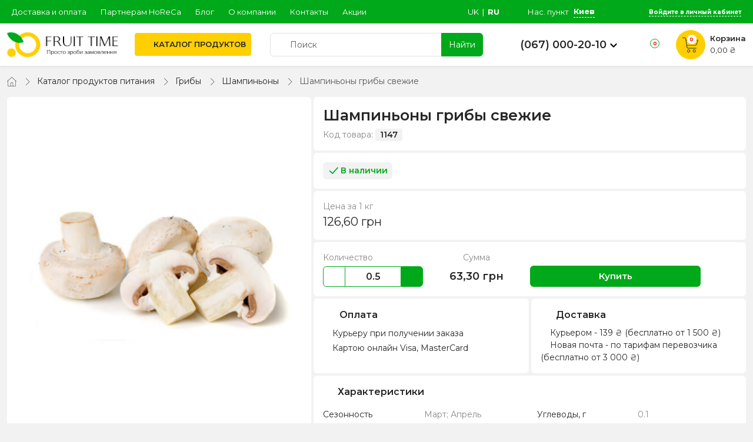

--- FILE ---
content_type: text/html; charset=UTF-8
request_url: https://fruit-time.ua/ru/product/gribi-pecerici.html
body_size: 22850
content:
<!doctype html>
<html lang="ru">
<head>
    <meta charset="utf-8">
    <meta name="viewport" content="width=device-width, initial-scale=1.0, maximum-scale=1, user-scalable=0">
    <meta name="csrf-token" content="A5g7QVTZBydcoIlnayxbOmQjZxcTHtPyniL7aXvr">
    <meta name="theme-color" content="#00a919">
    <meta name="apple-mobile-web-app-status-bar-style" content="#00a919">
    <meta name="msapplication-navbutton-color" content="#00a919">
    <meta name="facebook-domain-verification" content="x0tl0vde4wfk1k5nrvrwqulpqml7w4" />
    <meta name="google-site-verification" content="c9loWVsO0rGW7DbbyQuNTR26HOuxgRU925pbUEw3AF8" />
    <link rel="shortcut icon" href="/images/app/favicon.ico" type="image/x-icon">
            <link rel="alternate" href="https://fruit-time.ua/product/gribi-pecerici.html" hreflang="uk-UA">
        <link rel="alternate" href="https://fruit-time.ua/ru/product/gribi-pecerici.html" hreflang="ru-UA">
            <link rel="apple-touch-icon" href="/images/app/apple-touch-icon.png">
    <link rel="apple-touch-icon" sizes="120x120" href="/images/app/apple-touch-icon-120x120.png">
    <link rel="apple-touch-icon" sizes="152x152" href="/images/app/apple-touch-icon-152x152.png">
    <link rel="preconnect" href="https://fonts.googleapis.com" />
    <link rel="preconnect" href="https://fonts.gstatic.com" crossorigin />
    
    <title>ᐉ Шампиньоны грибы свежие — купить по цене 126,60 грн/кг • Киев, Харьков, Днепр • FRUIT TIME</title>
<meta name="description" content="Купить шампиньоны грибы свежие по лучшей цене в ⭐ FRUIT TIME ⭐ Доставка по Киеву, Харькову и Днепру ✔️ Гарантия качества ✔️ Шампиньоны грибы свежие оптом для HoReCa">
<link rel="canonical" href="https://fruit-time.ua/ru/product/gribi-pecerici.html">
<meta property="og:title" content="ᐉ Шампиньоны грибы свежие — купить по цене 126,60 грн/кг • Киев, Харьков, Днепр • FRUIT TIME">
<meta property="og:description" content="Купить шампиньоны грибы свежие по лучшей цене в ⭐ FRUIT TIME ⭐ Доставка по Киеву, Харькову и Днепру ✔️ Гарантия качества ✔️ Шампиньоны грибы свежие оптом для HoReCa">
<meta property="og:locale" content="ru_RU">
<meta property="og:site_name" content="ᐉ Интернет магазин продуктов Fruit Time. Доставка продуктов Киев и вся Украина">
<meta property="og:type" content="website">
<meta property="og:image" content="https://fruit-time.ua/images/app/logo_v2.png">

<meta name="twitter:title" content="ᐉ Шампиньоны грибы свежие — купить по цене 126,60 грн/кг • Киев, Харьков, Днепр • FRUIT TIME">
<meta name="twitter:description" content="Купить шампиньоны грибы свежие по лучшей цене в ⭐ FRUIT TIME ⭐ Доставка по Киеву, Харькову и Днепру ✔️ Гарантия качества ✔️ Шампиньоны грибы свежие оптом для HoReCa">
<script type="application/ld+json">{"@context":"https://schema.org","@type":"WebPage","name":"ᐉ Шампиньоны грибы свежие — купить по цене 126,60 грн/кг • Киев, Харьков, Днепр • FRUIT TIME","description":"Купить шампиньоны грибы свежие по лучшей цене в ⭐ FRUIT TIME ⭐ Доставка по Киеву, Харькову и Днепру ✔️ Гарантия качества ✔️ Шампиньоны грибы свежие оптом для HoReCa"}</script>
    <link href="/css/app.css?id=868c77d6df7497c0b8c577a2934d7968" rel="stylesheet">
    <link href="/css/frontend.css?id=36176719517875db65997f693859e255" rel="stylesheet">
    
        <!--[if lt IE 9]>
      <script src="https://cdnjs.cloudflare.com/ajax/libs/html5shiv/3.7.3/html5shiv.js"></script>
    <![endif]-->

    <script>(function(w,d,s,l,i){w[l]=w[l]||[];w[l].push({'gtm.start':
    new Date().getTime(),event:'gtm.js'});var f=d.getElementsByTagName(s)[0],
    j=d.createElement(s),dl=l!='dataLayer'?'&l='+l:'';j.async=true;j.src=
    'https://www.googletagmanager.com/gtm.js?id='+i+dl;f.parentNode.insertBefore(j,f);
    })(window,document,'script','dataLayer','GTM-PV45Q2L');</script>
</head>
<body>
    <!-- GTM -->
    <noscript><iframe src="https://www.googletagmanager.com/ns.html?id=GTM-PV45Q2L" height="0" width="0" style="display:none;visibility:hidden"></iframe></noscript>
    <!-- GTM -->
    <header>
        <div class="side-menu" style="padding-bottom: 130px">
    <div class="d-flex px-3 py-2 align-items-center bg-white position-sticky shadow-sm" style="top:0">
        <img src="/images/app/logo30.png" width="30" height="30" alt="FRUIT TIME">
        <span class="ms-2 fs-16px">FRUIT TIME</span>
        <span class="ms-auto icon-closed close-side-menu cursor-pointer p-3"></span>
    </div>

    <div class="d-flex align-items-center px-3 py-2" style="background: #00a919">
        <div>
            <svg width="36" height="36" class="fill-white"><use xlink:href="#svg-user"></use></svg>
        </div>

                    <div class="ms-3"><span class="text-white cursor-pointer open-auth-modal" onclick="sideMenu.close()">Вход</span> <span class="mx-2 text-white">|</span> <span class="text-white cursor-pointer open-auth-modal" onclick="sideMenu.close()" data-tab="registration">Регистрация</span></div>
            </div>

    <a href="#" onclick="return:false" class="element mt-2 open-in-modal-catalog-nav-2">
        <span class="icn"><svg width="18" height="18"><use xlink:href="#svg-catalog"></use></svg></span>
        Каталог продуктов
    </a>

    <a href="https://fruit-time.ua/ru/catalog/akciyi" class="element" style="border: 0">
        <span class="icn"><svg width="21" height="21"><use xlink:href="#svg-akciyi"></use></svg></span>
        Акции
    </a>

    
    
    <div class="text-uppercase text-gray fs-13px px-3 pt-2 pb-1">Связь с нами</div>

    <a href="tel:0670002010" class="element">
        <span class="icn"><svg width="21" height="21"><use xlink:href="#svg-phone"></use></svg></span>
        +38 (067) 000-20-10
    </a>

    <a href="tel:0674174002" class="element">
        <span class="icn"><svg width="21" height="21"><use xlink:href="#svg-viber"></use></svg></span>
        +38 (067) 417-40-02
    </a>

    <a href="https://fruit-time.ua/ru/contacts" class="element" style="border: 0">
        <span class="icn"><svg width="21" height="21"><use xlink:href="#svg-contacts"></use></svg></span>
        Контакты
    </a>

    <div class="text-uppercase text-gray fs-13px px-3 pt-2 pb-1">Информация</div>

    <a href="https://fruit-time.ua/ru/blog" class="d-block px-3 p-2 black hover-success"><svg width="6" height="12" fill="#272727" class="me-1"><use xlink:href="#svg-arrow-right"></use></svg> Блог</a>
            <a href="https://fruit-time.ua/ru/payments-and-deliveries.html" class="d-block px-3 p-2 black hover-success"><svg width="6" height="12" fill="#272727" class="me-1"><use xlink:href="#svg-arrow-right"></use></svg> Доставка и оплата</a>
        <a href="https://fruit-time.ua/ru/partners.html" class="d-block px-3 p-2 black hover-success"><svg width="6" height="12" fill="#272727" class="me-1"><use xlink:href="#svg-arrow-right"></use></svg> Партнерам HoReCa</a>
        <a href="https://fruit-time.ua/ru/about.html" class="d-block px-3 p-2 black hover-success"><svg width="6" height="12" fill="#272727" class="me-1"><use xlink:href="#svg-arrow-right"></use></svg> Про компанію</a>

    </div>
        <div class="header-top">
            <div class="container">
                <div class="row h-100">
                    <div class="col-2 col-lg-5 d-flex align-items-center d-xl-none">
                        <div class="ps-1 pe-3 py-2 open-side-menu cursor-pointer">
                            <svg xmlns="http://www.w3.org/2000/svg" viewBox="0 0 24 24" width="24" height="24" fill="#fff"><path d="M 2 5 L 2 7 L 22 7 L 22 5 L 2 5 z M 2 11 L 2 13 L 22 13 L 22 11 L 2 11 z M 2 17 L 2 19 L 22 19 L 22 17 L 2 17 z"/></svg>
                        </div>
                     </div>
                    <div class="d-none d-xl-block col-xl-6 menu-1 fs-13px">
                        <div class="elements">
                                                                                            <a href="/ru/payments-and-deliveries.html" target="_self" class="white-space-nowrap">Доставка и оплата</a>
                                                                                            <a href="/ru/partners.html" target="_self" class="white-space-nowrap">Партнерам HoReCa</a>
                                                                                            <a href="/ru/blog" target="_self" class="white-space-nowrap">Блог</a>
                                                                                            <a href="/ru/about.html" target="_self" class="white-space-nowrap">О компании</a>
                                                                                            <a href="/ru/contacts" target="_self" class="white-space-nowrap">Контакты</a>
                                                                                            <a href="/ru/catalog/akciyi" target="_self" class="white-space-nowrap">Акции</a>
                                                    </div>
                    </div>

                    <div class="col-10 col-lg-7 col-xl-6 d-flex justify-content-end align-items-center">
                        <div class="lang-switcher fs-13px me-3 me-md-5 text-uppercase">
    <a href='https://fruit-time.ua/product/gribi-pecerici.html' class='white hover-dashed-border text-decoration-none'>uk</a><span class="white px-1">&#8739;</span><span class='white fw-bold'>ru</span></div>


                        
                                                                        <div class="region-now me-3 me-md-5 fs-13px d-flex h-100 align-items-center">
                            Нас. пункт <span class="ms-2 current open-region-switch">Киев</span>
                        </div>
                                                
                        <div class="auth d-flex align-items-center fs-10px h-100">

        <div class="d-flex h-100 align-items-center">
        <a href="https://fruit-time.ua/ru/login" class="button white p-0 p-lg-2 open-auth-modal">
            <svg viewBox="0 0 24 24" width="24" height="24" fill="#fff" class="me-md-2"><use xlink:href="#svg-user"></use></svg>
            <span class="ps-1 d-none-before-768"><span class="border-bottom-dashed-fff">Войдите в личный кабинет</span></span>
        </a>
    </div>
    </div>
                    </div>
                </div>
            </div>
        </div>
        <div class="header-bottom py-2 bg-white shadow-sm">
            <div class="container">
                <div class="row d-flex align-items-center h-100">
                    <div class="col-2 col-md-1 col-xl-2">
                                                <a href="https://fruit-time.ua/ru">
                                                    <img src="/images/app/logo.png?v=2" class="img-fluid d-none d-xl-block" width="199" height="55" alt="FRUIT TIME" itemprop="logo image">
                            <img src="/images/app/only-logo.png" class="img-fluid d-xl-none" width="65" height="51" alt="FRUIT TIME">
                                                </a>
                                            </div>

                    <div class="col-6 col-md-4 col-lg-3 col-xl-2 px-0 ps-xl-3">
                                                <nav class="catalog-nav">
                            <ul>
                                <li>
                                    <a href="https://fruit-time.ua/ru/catalog" class="main-button white-space-nowrap">
                                        <svg xmlns="http://www.w3.org/2000/svg" viewBox="0 0 24 24" width="18" class="me-1 me-lg-0 d-lg-none d-xl-inline" style="flex-shrink: 0;"><use xlink:href="#svg-catalog"></use></svg>
                                        <span class="ps-xl-1 text-uppercase font-weight-600">Каталог продуктов</span>
                                    </a>
                                    <ul class="shadow-sm scroll-type-1">

                                        
                                         <li class="h-100">
                                            <a href="https://fruit-time.ua/ru/catalog"><span><svg width="20" height="20" fill="#00A919"><use xlink:href="#svg-catalog"></use></svg></span> Все товары</a>
                                        </li>

                                                                                                                            <li class="h-100 has-childrens">
                                            <a href="https://fruit-time.ua/ru/catalog/ovoci"><span><img src="/images/svg/vegetable.svg" alt="" class="img-svg-product"></span> Овощи </a>
                                                                                        <span class="plus"><span></span></span>
                                            <ul class="overflow-auto scroll-type-1">
                                                <li>
                                                    <a href="https://fruit-time.ua/ru/catalog/ovoci" class="font-weight-600">Все овощи</a>
                                                </li>
                                                                                                <li><a href="https://fruit-time.ua/ru/catalog/artisok"><span></span> Артишок</a></li>
                                                                                                <li><a href="https://fruit-time.ua/ru/catalog/baklazany"><span></span> Баклажаны</a></li>
                                                                                                <li><a href="https://fruit-time.ua/ru/catalog/gorokh-molodyi"><span></span> Горох молодой</a></li>
                                                                                                <li><a href="https://fruit-time.ua/ru/catalog/kabacki-cukini"><span></span> Кабачки, цуккини</a></li>
                                                                                                <li><a href="https://fruit-time.ua/ru/catalog/kapusta"><span></span> Капуста</a></li>
                                                                                                <li><a href="https://fruit-time.ua/ru/catalog/kartoplya-batat"><span></span> Картофель, батат</a></li>
                                                                                                <li><a href="https://fruit-time.ua/ru/catalog/korinnya"><span></span> Корнеплоды</a></li>
                                                                                                <li><a href="https://fruit-time.ua/ru/catalog/kukurudza"><span></span> Кукуруза</a></li>
                                                                                                <li><a href="https://fruit-time.ua/ru/catalog/tsybulia"><span></span> Лук</a></li>
                                                                                                <li><a href="https://fruit-time.ua/ru/catalog/mini-ovoci"><span></span> Мини-овощи</a></li>
                                                                                                <li><a href="https://fruit-time.ua/ru/catalog/morkva"><span></span> Морковь</a></li>
                                                                                                <li><a href="https://fruit-time.ua/ru/catalog/ogirki"><span></span> Огурцы</a></li>
                                                                                                <li><a href="https://fruit-time.ua/ru/catalog/perec"><span></span> Перец</a></li>
                                                                                                <li><a href="https://fruit-time.ua/ru/catalog/pomidori"><span></span> Помидоры</a></li>
                                                                                                <li><a href="https://fruit-time.ua/ru/catalog/redis-redka"><span></span> Редис, редька</a></li>
                                                                                                <li><a href="https://fruit-time.ua/ru/catalog/buryak"><span></span> Свекла</a></li>
                                                                                                <li><a href="https://fruit-time.ua/ru/catalog/sparzha"><span></span> Спаржа</a></li>
                                                                                                <li><a href="https://fruit-time.ua/ru/catalog/garbuz"><span></span> Тыква</a></li>
                                                                                                <li><a href="https://fruit-time.ua/ru/catalog/kvasolia-sparzheva"><span></span> Фасоль спаржевая</a></li>
                                                                                                <li><a href="https://fruit-time.ua/ru/catalog/chasnyk"><span></span> Чеснок</a></li>
                                                                                                <li><a href="https://fruit-time.ua/ru/catalog/ekzotichni-ovochi"><span></span> Экзотические овощи</a></li>
                                                                                            </ul>
                                                                                    </li>
                                                                                                                            <li class="h-100 has-childrens">
                                            <a href="https://fruit-time.ua/ru/catalog/griby"><span><img src="/images/svg/mushrooms.svg" alt="" class="img-svg-product"></span> Грибы</a>
                                                                                        <span class="plus"><span></span></span>
                                            <ul class="overflow-auto scroll-type-1">
                                                <li>
                                                    <a href="https://fruit-time.ua/ru/catalog/griby" class="font-weight-600">Все грибы</a>
                                                </li>
                                                                                                <li><a href="https://fruit-time.ua/ru/catalog/glivy"><span></span> Вешенки</a></li>
                                                                                                <li><a href="https://fruit-time.ua/ru/catalog/lisovi-griby"><span></span> Лесные грибы</a></li>
                                                                                                <li><a href="https://fruit-time.ua/ru/catalog/pecherici"><span></span> Шампиньоны</a></li>
                                                                                                <li><a href="https://fruit-time.ua/ru/catalog/ekzotichni-griby"><span></span> Экзотические грибы</a></li>
                                                                                            </ul>
                                                                                    </li>
                                                                                                                            <li class="h-100 has-childrens">
                                            <a href="https://fruit-time.ua/ru/catalog/frukty"><span><img src="/images/svg/bannan.svg" alt="" class="img-svg-product"></span> Фрукты</a>
                                                                                        <span class="plus"><span></span></span>
                                            <ul class="overflow-auto scroll-type-1">
                                                <li>
                                                    <a href="https://fruit-time.ua/ru/catalog/frukty" class="font-weight-600">Все фрукты</a>
                                                </li>
                                                                                                <li><a href="https://fruit-time.ua/ru/catalog/abrikosi"><span></span> Абрикосы</a></li>
                                                                                                <li><a href="https://fruit-time.ua/ru/catalog/avokado"><span></span> Авокадо</a></li>
                                                                                                <li><a href="https://fruit-time.ua/ru/catalog/ananasi"><span></span> Ананасы</a></li>
                                                                                                <li><a href="https://fruit-time.ua/ru/catalog/apelsini"><span></span> Апельсины</a></li>
                                                                                                <li><a href="https://fruit-time.ua/ru/catalog/kavuni"><span></span> Арбузы</a></li>
                                                                                                <li><a href="https://fruit-time.ua/ru/catalog/banani"><span></span> Бананы</a></li>
                                                                                                <li><a href="https://fruit-time.ua/ru/catalog/vinograd"><span></span> Виноград</a></li>
                                                                                                <li><a href="https://fruit-time.ua/ru/catalog/vyshnia-chereshnia"><span></span> Вишня, черешня</a></li>
                                                                                                <li><a href="https://fruit-time.ua/ru/catalog/granat"><span></span> Гранат</a></li>
                                                                                                <li><a href="https://fruit-time.ua/ru/catalog/grusi"><span></span> Груши</a></li>
                                                                                                <li><a href="https://fruit-time.ua/ru/catalog/dini"><span></span> Дыни</a></li>
                                                                                                <li><a href="https://fruit-time.ua/ru/catalog/kiwi"><span></span> Киви</a></li>
                                                                                                <li><a href="https://fruit-time.ua/ru/catalog/mango"><span></span> Манго</a></li>
                                                                                                <li><a href="https://fruit-time.ua/ru/catalog/persiki"><span></span> Персики</a></li>
                                                                                                <li><a href="https://fruit-time.ua/ru/catalog/slivi"><span></span> Сливы</a></li>
                                                                                                <li><a href="https://fruit-time.ua/ru/catalog/citrusovi"><span></span> Цитрусовые</a></li>
                                                                                                <li><a href="https://fruit-time.ua/ru/catalog/ekzoticni-frukti"><span></span> Экзотические фрукты</a></li>
                                                                                                <li><a href="https://fruit-time.ua/ru/catalog/yabluka"><span></span> Яблоки</a></li>
                                                                                            </ul>
                                                                                    </li>
                                                                                                                            <li class="h-100 has-childrens">
                                            <a href="https://fruit-time.ua/ru/catalog/zelen-i-salati"><span><img src="/images/svg/salad2.svg" alt="" class="img-svg-product"></span> Зелень и салаты</a>
                                                                                        <span class="plus"><span></span></span>
                                            <ul class="overflow-auto scroll-type-1">
                                                <li>
                                                    <a href="https://fruit-time.ua/ru/catalog/zelen-i-salati" class="font-weight-600">Вся зелень и салаты</a>
                                                </li>
                                                                                                <li><a href="https://fruit-time.ua/ru/catalog/bazilik"><span></span> Базилик</a></li>
                                                                                                <li><a href="https://fruit-time.ua/ru/catalog/zelena-tsibulia"><span></span> Зеленый лук</a></li>
                                                                                                <li><a href="https://fruit-time.ua/ru/catalog/zelen"><span></span> Зелень</a></li>
                                                                                                <li><a href="https://fruit-time.ua/ru/catalog/kinza"><span></span> Кинза</a></li>
                                                                                                <li><a href="https://fruit-time.ua/ru/catalog/mikrogrin"><span></span> Микрогрин</a></li>
                                                                                                <li><a href="https://fruit-time.ua/ru/catalog/petruska"><span></span> Петрушка</a></li>
                                                                                                <li><a href="https://fruit-time.ua/ru/catalog/priani-travy"><span></span> Пряные травы</a></li>
                                                                                                <li><a href="https://fruit-time.ua/ru/catalog/salati"><span></span> Салаты</a></li>
                                                                                                <li><a href="https://fruit-time.ua/ru/catalog/selera"><span></span> Сельдерей</a></li>
                                                                                                <li><a href="https://fruit-time.ua/ru/catalog/krip"><span></span> Укроп</a></li>
                                                                                                <li><a href="https://fruit-time.ua/ru/catalog/spinat"><span></span> Шпинат</a></li>
                                                                                                <li><a href="https://fruit-time.ua/ru/catalog/shchavel"><span></span> Щавель</a></li>
                                                                                            </ul>
                                                                                    </li>
                                                                                                                            <li class="h-100 has-childrens">
                                            <a href="https://fruit-time.ua/ru/catalog/gorixi-nasinnya"><span><img src="/images/svg/nut.svg" alt="" class="img-svg-product"></span> Орехи, семечки</a>
                                                                                        <span class="plus"><span></span></span>
                                            <ul class="overflow-auto scroll-type-1">
                                                <li>
                                                    <a href="https://fruit-time.ua/ru/catalog/gorixi-nasinnya" class="font-weight-600">Все орехи и семечки</a>
                                                </li>
                                                                                                <li><a href="https://fruit-time.ua/ru/catalog/gorihy"><span></span> Орехи</a></li>
                                                                                                <li><a href="https://fruit-time.ua/ru/catalog/nasinnya"><span></span> Семена и зерна</a></li>
                                                                                            </ul>
                                                                                    </li>
                                                                                                                            <li class="h-100 has-childrens">
                                            <a href="https://fruit-time.ua/ru/catalog/suxofrukti"><span><img src="/images/svg/dried_fruits.svg" alt="" class="img-svg-product"></span> Сухофрукты и цукаты</a>
                                                                                        <span class="plus"><span></span></span>
                                            <ul class="overflow-auto scroll-type-1">
                                                <li>
                                                    <a href="https://fruit-time.ua/ru/catalog/suxofrukti" class="font-weight-600">Все сухофрукты и цукаты</a>
                                                </li>
                                                                                                <li><a href="https://fruit-time.ua/ru/catalog/izyum"><span></span> Изюм</a></li>
                                                                                                <li><a href="https://fruit-time.ua/ru/catalog/kuraga"><span></span> Курага</a></li>
                                                                                                <li><a href="https://fruit-time.ua/ru/catalog/suseni-ta-vyaleni-frukti-ta-yagodi"><span></span> Сушеные, вяленые фрукты и ягоды</a></li>
                                                                                                <li><a href="https://fruit-time.ua/ru/catalog/finiki"><span></span> Финики</a></li>
                                                                                                <li><a href="https://fruit-time.ua/ru/catalog/tsykaty"><span></span> Цукаты</a></li>
                                                                                                <li><a href="https://fruit-time.ua/ru/catalog/chornoslyv"><span></span> Чернослив</a></li>
                                                                                            </ul>
                                                                                    </li>
                                                                                                                            <li class="h-100 has-childrens">
                                            <a href="https://fruit-time.ua/ru/catalog/bakaliya"><span><img src="/images/svg/grocery.svg" alt="" class="img-svg-product"></span> Бакалея</a>
                                                                                        <span class="plus"><span></span></span>
                                            <ul class="overflow-auto scroll-type-1">
                                                <li>
                                                    <a href="https://fruit-time.ua/ru/catalog/bakaliya" class="font-weight-600">Вся бакалея</a>
                                                </li>
                                                                                                <li><a href="https://fruit-time.ua/ru/catalog/bobovi"><span></span> Бобовые</a></li>
                                                                                                <li><a href="https://fruit-time.ua/ru/catalog/dlya-vipicki"><span></span> Для выпечки и десертов</a></li>
                                                                                                <li><a href="https://fruit-time.ua/ru/catalog/konservi"><span></span> Консервация</a></li>
                                                                                                <li><a href="https://fruit-time.ua/ru/catalog/krupa"><span></span> Крупы</a></li>
                                                                                                <li><a href="https://fruit-time.ua/ru/catalog/oliya-ocet"><span></span> Масло, уксус</a></li>
                                                                                                <li><a href="https://fruit-time.ua/ru/catalog/borosno-cukor-sil"><span></span> Мука</a></li>
                                                                                                <li><a href="https://fruit-time.ua/ru/catalog/cukor-sil"><span></span> Сахар, соль</a></li>
                                                                                                <li><a href="https://fruit-time.ua/ru/catalog/sousi"><span></span> Соуси</a></li>
                                                                                            </ul>
                                                                                    </li>
                                                                                                                            <li class="h-100 has-childrens">
                                            <a href="https://fruit-time.ua/ru/catalog/pryanoshhi-pripravi"><span><img src="/images/svg/spices.svg" alt="" class="img-svg-product"></span> Пряности, приправы</a>
                                                                                        <span class="plus"><span></span></span>
                                            <ul class="overflow-auto scroll-type-1">
                                                <li>
                                                    <a href="https://fruit-time.ua/ru/catalog/pryanoshhi-pripravi" class="font-weight-600">Все пряности и приправы</a>
                                                </li>
                                                                                                <li><a href="https://fruit-time.ua/ru/catalog/pripravi"><span></span> Приправи</a></li>
                                                                                                <li><a href="https://fruit-time.ua/ru/catalog/pryanoshhi"><span></span> Пряности</a></li>
                                                                                            </ul>
                                                                                    </li>
                                                                                                                            <li class="h-100 has-childrens">
                                            <a href="https://fruit-time.ua/ru/catalog/solodoshhi-ta-med"><span><img src="/images/svg/sweets.svg" alt="" class="img-svg-product"></span> Сладости, мед</a>
                                                                                        <span class="plus"><span></span></span>
                                            <ul class="overflow-auto scroll-type-1">
                                                <li>
                                                    <a href="https://fruit-time.ua/ru/catalog/solodoshhi-ta-med" class="font-weight-600">Все сладости и мед</a>
                                                </li>
                                                                                                <li><a href="https://fruit-time.ua/ru/catalog/cukerki"><span></span> Конфеты</a></li>
                                                                                                <li><a href="https://fruit-time.ua/ru/catalog/solodoshchi"><span></span> Мед</a></li>
                                                                                            </ul>
                                                                                    </li>
                                                                                                                            <li class="h-100 has-childrens">
                                            <a href="https://fruit-time.ua/ru/catalog/napoyi-ta-kava"><span><img src="/images/svg/cofee-and-tea.svg" alt="" class="img-svg-product"></span> Напитки</a>
                                                                                        <span class="plus"><span></span></span>
                                            <ul class="overflow-auto scroll-type-1">
                                                <li>
                                                    <a href="https://fruit-time.ua/ru/catalog/napoyi-ta-kava" class="font-weight-600">Все напитки</a>
                                                </li>
                                                                                                <li><a href="https://fruit-time.ua/ru/catalog/sik-smuzi-1"><span></span> Сок, смузи</a></li>
                                                                                            </ul>
                                                                                    </li>
                                                                                                                            <li class="h-100 ">
                                            <a href="https://fruit-time.ua/ru/catalog/solinnya"><span><img src="/images/svg/pickle.svg" alt="" class="img-svg-product"></span> Соленья</a>
                                                                                    </li>
                                                                                                                            <li class="h-100 ">
                                            <a href="https://fruit-time.ua/ru/catalog/chisheni-ovochi"><span><img src="/images/svg/vegetable.svg" alt="" class="img-svg-product"></span> Чищені овочі</a>
                                                                                    </li>
                                                                                                                            <li class="h-100 ">
                                            <a href="https://fruit-time.ua/ru/catalog/yagody"><span><svg xmlns="http://www.w3.org/2000/svg" viewBox="0 0 512 512" width="18" height="18" fill="#00a919"><path d="M148 244c0-4.264-3.434-8-8-8c-2.047 0-4.094 .7813-5.656 2.344l-24 23.1C108.8 263.9 108 265.1 108 268c0 2.906 2.279 8 8 8c2.062 0 4.094-.7813 5.656-2.344l24-24C147.2 248.1 148 246.1 148 244zM203.1 300c-2.047 0-4.094 .7813-5.656 2.344l-23.1 24C172.8 327.9 172 329.1 172 332c0 2.906 2.279 8 8 8c2.061 0 4.092-.7813 5.654-2.344l24-24C211.2 312.1 211.1 310.1 211.1 308C211.1 303.7 208.6 300 203.1 300zM172 396c-2.047 0-4.094 .7813-5.656 2.344l-24 24C140.8 423.9 140 425.1 140 428c0 2.906 2.279 8 8 8c2.062 0 4.094-.7813 5.656-2.344l24-24C179.2 408.1 180 406 180 404C180 399.7 176.6 396 172 396zM148 180c2.062 0 4.094-.7813 5.656-2.344l24-24C179.2 152.1 180 150.1 180 148c0-4.264-3.434-8-8-8c-2.047 0-4.094 .7813-5.656 2.344l-24 23.1C140.8 167.9 140 169.1 140 172C140 174.9 142.3 180 148 180zM108 332c-2.047 0-4.094 .7813-5.656 2.344l-24 23.1C76.78 359.9 76 361.1 76 364c0 2.906 2.279 8 8 8c2.062 0 4.094-.7813 5.656-2.344l24-24C115.2 344.1 116 342.1 116 340C116 335.7 112.6 332 108 332zM299.1 268c-2.047 0-4.094 .7813-5.656 2.344l-24 24c-1.562 1.562-2.344 3.609-2.344 5.656c0 2.906 2.281 8 8 8c2.062 0 4.094-.7813 5.656-2.344l24-24c1.562-1.562 2.344-3.609 2.344-5.656C307.1 271.7 304.6 268 299.1 268zM416.6 117.7c-1.186 0-2.373 .0195-3.557 .0586c65.77-50.85 66.92-107 66.92-109.8c0-5.613-4.977-7.969-7.836-7.969c-18.04 0 5.955 54.8-79.38 112.9c.9922-5.842 1.484-11.75 1.484-17.68c0-45.07-33.66-95.21-54.5-95.21c-27.46 0-43.8 51.53-43.8 58.52c0 4.922 4.135 8.037 8.201 8.037c3.744 0 6.85-2.684 7.658-6.402c2.889-13.78 16.9-43.91 27.5-44.14c.1328-.0625 .3145-.0938 .5313-.0938c7.047 0 38.62 38.47 38.62 79.63c0 22.46-7.721 33.6-7.721 37.69c0 5.717 5.113 8.01 8.018 8.01c4.049 0 15.22-7.713 37.69-7.713c27.03 0 54.86 12.08 77.86 34.87c2.703 2.645 1.9 7.441-1.031 10.12c-28.61 26.53-47.82 16.38-47.82 29.51c0 4.842 4.043 7.977 8.006 7.977C455.4 216 512 201.7 512 172.6C512 151.2 461.8 117.7 416.6 117.7zM363.1 332c-2.047 0-4.094 .7813-5.656 2.344l-24 23.1c-1.562 1.562-2.344 3.609-2.344 5.656c0 2.906 2.281 8 8 8c2.062 0 4.094-.7813 5.656-2.344l24-24c1.562-1.561 2.344-3.607 2.344-5.654C371.1 335.7 368.6 332 363.1 332zM243.1 212c0-4.264-3.432-8-8-8c-2.047 0-4.094 .7813-5.656 2.344l-24 24C204.8 231.9 203.1 233.1 203.1 236c0 2.906 2.281 8 8 8c2.062 0 4.094-.7813 5.656-2.344l24-24C243.2 216.1 243.1 214.1 243.1 212zM296 119.2c-27.1-27.54-65.91-55.23-112.6-55.23C104.6 64 0 150 0 318.6C0 508.5 86.41 512 193.4 512c168.8 0 254.6-105 254.6-183.4c0-46.68-27.68-85.48-55.23-112.6L296 119.2zM193.4 496c-139.1 0-177.5-33.38-177.5-177.2c0-179.3 115.3-238.8 167.6-238.8c42.61 0 78.54 27.43 101.3 50.54l96.83 96.83c33.67 33.12 50.52 66.81 50.52 100.8C432.1 403.4 346.4 496 193.4 496zM267.1 364c-2.047 0-4.094 .7813-5.656 2.344l-24 24C236.8 391.9 235.1 393.1 235.1 396c0 2.906 2.281 8 8 8c2.062 0 4.094-.7813 5.656-2.344l24-24c1.562-1.562 2.344-3.609 2.344-5.656C275.1 367.7 272.6 364 267.1 364z"/></svg></span> Ягоды</a>
                                                                                    </li>
                                                                                                                            <li class="h-100 ">
                                            <a href="https://fruit-time.ua/ru/catalog/yaicya"><span><svg xmlns="http://www.w3.org/2000/svg" viewBox="0 0 384 512" width="18" height="18" fill="#00a919"><path d="M192 16c-106 0-192 200.6-192 300S85.1 496 192 496c105.1 0 192-80.63 192-180S297.1 16 192 16zM192 480c-97.05 0-176-73.57-176-164c0-48.94 21.8-121.1 54.24-179.5C107.1 70.09 151.5 32 192 32s84.88 38.09 121.8 104.5C346.2 194.9 368 267.1 368 316C368 406.4 289 480 192 480zM147.7 119.1c-.2813 0-.5625 .0156-.8438 .0469C144.7 120.3 142.8 121.3 141.4 122.1C107.8 164.7 72 242.3 72 304c0 4.406 3.594 8 8 8S88 308.4 88 304c0-55.97 33.5-130.9 65.91-170.1c2.781-3.422 2.219-8.469-1.219-11.25C151.3 120.6 149.5 119.1 147.7 119.1z"/></svg></span> Яйца</a>
                                                                                    </li>
                                                                                                                            <li class="h-100 has-childrens">
                                            <a href="https://fruit-time.ua/ru/catalog/podarunky"><span><svg xmlns="http://www.w3.org/2000/svg" viewBox="0 0 640 512" width="21" height="21" fill="#00a919"><path d="M144.2 83.63L178.7 4.79C180.4 .7419 185.2-1.104 189.2 .667C193.3 2.438 195.1 7.155 193.3 11.2L161.6 83.79L243.8 33.18C247.6 30.87 252.5 32.04 254.8 35.8C257.1 39.57 255.1 44.49 252.2 46.81L172.3 95.1H248C252.4 95.1 256 99.58 256 103.1C256 108.4 252.4 111.1 248 111.1H72C41.07 111.1 16 137.1 16 167.1V439.1C16 470.9 41.07 495.1 72 495.1H184C188.4 495.1 192 499.6 192 503.1C192 508.4 188.4 511.1 184 511.1H72C32.24 511.1 0 479.8 0 439.1V167.1C0 128.2 32.24 95.1 72 95.1H115.7L35.81 46.81C32.04 44.49 30.87 39.57 33.19 35.8C35.5 32.04 40.43 30.87 44.19 33.18L127.1 84.19L96.62 11.07C94.92 6.995 96.84 2.311 100.9 .6117C105-1.088 109.7 .8411 111.4 4.919L144.2 83.63zM336.2 127.1C353.6 127.1 370.2 136.1 380.8 149.9L432 216.5L483.2 149.9C493.8 136.1 510.4 127.1 527.8 127.1C558.7 127.1 584 153 584 183.1C584 199.7 577.6 213.8 567.2 223.1H592C618.5 223.1 640 245.5 640 271.1V463.1C640 490.5 618.5 511.1 592 511.1H272C245.5 511.1 224 490.5 224 463.1V271.1C224 245.5 245.5 223.1 272 223.1H296.8C286.4 213.8 280 199.7 280 183.1C280 153 305.3 127.1 336.2 127.1zM368.1 159.7C360.5 149.8 348.7 143.1 336.2 143.1C314 143.1 296 161.9 296 183.1C296 206.1 313.9 223.1 336 223.1H417.6L368.1 159.7zM240 271.1V351.1H424V239.1H272C254.3 239.1 240 254.3 240 271.1zM240 463.1C240 481.7 254.3 495.1 272 495.1H424V367.1H240V463.1zM624 367.1H440V495.1H592C609.7 495.1 624 481.7 624 463.1V367.1zM440 351.1H624V271.1C624 254.3 609.7 239.1 592 239.1H440V351.1zM528 223.1C550.1 223.1 568 206.1 568 183.1C568 161.9 549.1 143.1 527.8 143.1C515.3 143.1 503.5 149.8 495.9 159.7L446.4 223.1H528z"/></svg></span> Подарки</a>
                                                                                        <span class="plus"><span></span></span>
                                            <ul class="overflow-auto scroll-type-1">
                                                <li>
                                                    <a href="https://fruit-time.ua/ru/catalog/podarunky" class="font-weight-600">Все подарочные товары</a>
                                                </li>
                                                                                                <li><a href="https://fruit-time.ua/ru/catalog/fruit-box"><span><svg width="20" height="20" viewBox="0 0 24 24" fill="#00a919" xmlns="http://www.w3.org/2000/svg"><path d="M23 6.066v12.065l-11.001 5.869-11-5.869v-12.131l11-6 11.001 6.066zm-21.001 11.465l9.5 5.069v-10.57l-9.5-4.946v10.447zm20.001-10.388l-9.501 4.889v10.568l9.501-5.069v-10.388zm-5.52 1.716l-9.534-4.964-4.349 2.373 9.404 4.896 4.479-2.305zm-8.476-5.541l9.565 4.98 3.832-1.972-9.405-5.185-3.992 2.177z"></path></svg></span> Подарочные боксы</a></li>
                                                                                                <li><a href="https://fruit-time.ua/ru/catalog/listivki"><span></span> Открытки</a></li>
                                                                                                <li><a href="https://fruit-time.ua/ru/catalog/upakovka"><span></span> Упаковка</a></li>
                                                                                            </ul>
                                                                                    </li>
                                        
                                    </ul>
                                </li>
                            </ul>
                        </nav>
                                            </div>

                    <div class="col-2 col-md-6 col-lg-4 pe-0 px-md-3" style="z-index: 899">
                        <div class="text-center">
    <svg class="d-md-none" style="width: 26px;height: 26px;fill: #00a919;" onclick="fastSearch.showResultsInMobile()"><use xlink:href="#svg-search"></use></svg>
</div>
<form action="https://fruit-time.ua/ru/search" data-fast-search-url="https://fruit-time.ua/ru/search/v1/fast" name="fast-search" class="fast-search">

    <div class="query d-flex py-2 px-3">
        <div class="input-group position-relative">
            <input type="text" name="q" value="" class="form-control" placeholder="Поиск" autocomplete="off">
            <svg class="search-icon"><use xlink:href="#svg-search"></use></svg>
            <div class="clear-input-icon">
                <svg width="12" height="12"><use xlink:href="#svg-close"></use></svg>
            </div>
            <button type="submit" class="btn btn-success btn-mobile">
                <span class="d-none d-md-block">Найти</span>
                <svg class="d-md-none search-submit-icon"><use xlink:href="#svg-search"></use></svg>
            </button>
        </div>
        <button class="btn btn-link btn-mobile ms-2 d-md-none text-gray text-decoration-none text-uppercase font-montserrat" type="button" onclick="fastSearch.hideResultsInMobile()">Закрыть</button>
    </div>

    <div class="results">
        <div class="mt-2">
            <div class="row p-0 d-flex found">
                <div class="col-md-4 order-2 order-md-1 categories" style="display:none;">
                    <div class="d-md-none pt-2 mb-3 s-divider"></div>

                    <div class="fs-16px fw-bold mb-1">Категории</div>
                    <ul class="list-group list-group-flush list">

                    </ul>
                </div>
                <div class="col-md-8 products order-1 order-md-2 products" style="display:none;">
                    <div class="fs-16px fw-bold mb-2 d-none d-sm-block">Товары</div>
                    <div class="list scroll-type-1 px-2" style="overflow-y: auto;overflow-x: hidden;">

                    </div>
                </div>
                <div class="col-12 order-3 text-center go-to-all-results" style="display:none;">
                    <div class="pt-2 mb-3 search-divider s-divider"></div>
                    <a href="" class="btn btn-warning font-montserrat">Показать все результаты</a>
                </div>
            </div>

            <div class="text-center not-found-alert" style="display: none">
                <img src="/images/app/not-found.jpg" class="img-fluid" alt="">
                <div class="fw-bold mt-2">Поиск не дал результатов</div>
                <div class="text-gray">К сожалению то, что Вы искали не найдено или не существует</div>
            </div>
        </div>
    </div>
</form>

                    </div>

                    <div class="d-none d-lg-block col-lg-2 ps-lg-0 ps-xl-0 header-phones">
                        <div class="d-flex align-items-center position-relative">
                            <svg xmlns="http://www.w3.org/2000/svg" width="32" height="32" class="me-2 d-none d-xl-inline-block fill-success">
                                <use xlink:href="#svg-24-7"></use>
                            </svg>
                            <a href="tel:0670002010" class="black hover-success font-weight-600 white-space-nowrap phone-1">(067) 000-20-10</a>
                            <div class="any-phones">
                                <svg xmlns="http://www.w3.org/2000/svg" viewBox="0 0 24 24" width="24" height="24" class="hover-fill-success cursor-pointer toggle-data"><path d="M12,14.071L8.179,10.25c-0.414-0.414-1.086-0.414-1.5,0l0,0c-0.414,0.414-0.414,1.086,0,1.5l4.614,4.614 c0.391,0.391,1.024,0.391,1.414,0l4.614-4.614c0.414-0.414,0.414-1.086,0-1.5v0c-0.414-0.414-1.086-0.414-1.5,0L12,14.071z"/></svg>
                                <div class="data p-3 bg-white rounded mt-1" style="display:none;">
                                    <a href="tel:0674174002" class="black hover-success white-space-nowrap d-flex flex-row align-items-center">
                                        <svg width="24" height="24" fill="#7360f2" class="me-1"><use xlink:href="#svg-viber"></use></svg>
                                        <span class="lh-sm">
                                            +38 (067) 417-40-02
                                            <span class="fs-11px text-gray d-block">Viber/Telegram (сообщ.)</span>
                                        </span>
                                    </a>
                                </div>
                            </div>
                        </div>
                    </div>

                    <div class="col-2 col-md-1 col-lg-2 d-flex justify-content-between align-items-center ps-lg-0">
                        <div class="wishlist-widget me-xl-3 d-none-before-1200">
                                                                                        <a href="https://fruit-time.ua/ru/cabinet/wishlists" class="wishlist-link">
                                <svg width="35" height="35"><use xlink:href="#svg-heart"></use></svg>
                                <span class="text-danger count-of-products">0</span>
                            </a>
                                                    </div>
                        <div class="shopping-cart-widget open-cart">
    <span class="shopping-cart-link text-decoration-none black hover-success transition-all-02s d-none-before-992">
        <span class="icon">
            <img src="/images/svg/shopping_cart.svg" alt="Корзина" class="img-svg-shopping-cart" width="27" height="27">
            <span class="products-in-cart text-danger">0</span>
        </span>
        <span class="text ps-md-2">
            <span class="font-weight-600 fs-13px d-block">Корзина</span>
            <span class="fs-13px white-space-nowrap">0,00 ₴</span>
        </span>
    </span>

    <span class="shopping-cart-link-mobile d-lg-none">
        <span class="icon">
            <img src="/images/svg/shopping_cart_mobile.svg" alt="Корзина" class="img-svg-shopping-cart-mobile" width="27" height="27">
            <span class="products-in-cart text-danger">0</span>
        </span>
    </span>
</div>
                    </div>

                </div>
            </div>
        </div>
    </header>

    <main id="main">
        
                <div class="container overflow-auto">
            <nav aria-label="breadcrumb">
                <ol class="breadcrumb my-2 px-0 py-2 d-flex flex-nowrap">
                                        <li class="breadcrumb-item white-space-nowrap d-flex ">
                                                    <a href="https://fruit-time.ua/ru" class="black hover-success no-td"><svg width="16" height="16" viewBox="0 0 16 16" xmlns="http://www.w3.org/2000/svg">
<path d="M15.8624 7.30081L7.99986 0L0.137613 7.30081C0.0268614 7.40389 0.0202821 7.57742 0.123358 7.68844C0.225885 7.79919 0.399962 7.8055 0.510713 7.7027L1.42057 6.85781V16H5.80676H10.193H14.5791V6.85753L15.489 7.70242C15.5416 7.75149 15.6088 7.77562 15.6757 7.77562C15.7494 7.77562 15.8226 7.74629 15.8764 7.68817C15.9797 7.57742 15.9731 7.40389 15.8624 7.30081ZM6.35504 15.4517V11.0655C6.35504 10.1584 7.09274 9.42072 7.99986 9.42072C8.90698 9.42072 9.64468 10.1584 9.64468 11.0655V15.4517H6.35504ZM14.0309 15.4517H10.193V11.0655C10.193 9.85632 9.20908 8.87244 7.99986 8.87244C6.79064 8.87244 5.80676 9.85632 5.80676 11.0655V15.4517H1.96885V6.34846L7.99986 0.74812L14.0309 6.34846V15.4517Z"/>
</svg> </a>
                                            </li>
                                        <li class="breadcrumb-item white-space-nowrap d-flex ">
                                                    <a href="https://fruit-time.ua/ru/catalog" class="black hover-success no-td">Каталог продуктов питания</a>
                                            </li>
                                        <li class="breadcrumb-item white-space-nowrap d-flex ">
                                                    <a href="https://fruit-time.ua/ru/catalog/griby" class="black hover-success no-td">Грибы</a>
                                            </li>
                                        <li class="breadcrumb-item white-space-nowrap d-flex ">
                                                    <a href="https://fruit-time.ua/ru/catalog/pecherici" class="black hover-success no-td">Шампиньоны</a>
                                            </li>
                                        <li class="breadcrumb-item white-space-nowrap d-flex active">
                                                    <span>Шампиньоны грибы свежие</span>
                                            </li>
                                    </ol>
            </nav>
        </div>
                                        <script type='application/ld+json'>
                {
                    "@context": "http://www.schema.org",
                    "@type": "product",
                    "name": "Шампиньоны грибы свежие",
                                            "sku": "1147",
                                                                                "image": [
                        "https://fruit-time.ua/images/cache/products/3c/gribi-pecerici-500x500.jpeg"                    ],
                                        "description": "ᐉ Шампиньоны грибы свежие — купить по цене 126,60 грн./кг • в Украине",
                                        "offers": {
                        "@type": "Offer",
                        "url": "https://fruit-time.ua/ru/product/gribi-pecerici.html",
                        "priceCurrency": "UAH",
                        "priceValidUntil": "2026-02-28",
                        "price": "126.60",
                        "itemCondition": "NewCondition",
                                                    "availability": "http://schema.org/InStock"
                                            }
                }
            </script>
            <div class="container">

    <section class="product full-product" data-product-id="135" data-cart-product-id="">
        <div class="row">
            <div class="col-lg-5 pe-lg-1 mb-1 mb-lg-0">
                <div class="bg-white h-100 position-relative rounded">
                    <div class="images position-sticky" style="top:60px">

                        <div class="marks position-absolute" style="top:.75rem;right:.75rem;z-index:2">
                                                                                                                                                                                                                                                                </div>

                        <div class="images-slider">
                            <div class="text-center p-3">
                                <picture>
                                    <source srcset="https://fruit-time.ua/images/cache/products/3c/gribi-pecerici-500x500.webp" type="image/webp">
                                    <img src="https://fruit-time.ua/images/cache/products/3c/gribi-pecerici-500x500.jpeg" width="500" height="500" alt="Шампиньоны грибы свежие" class="img-fluid">
                                </picture>
                            </div>
                                                    </div>

                                            </div>
                </div>
            </div>

            <div class="col-lg-7 ps-lg-0">
                <div class="bg-white p-3 mb-1 rounded">
                    <h1 class="mt-0 mb-2 font-weight-600">Шампиньоны грибы свежие</h1>
                                            <div class="d-flex align-items-center">
                            <div class="text-gray">Код товара:</div> <div class="px-2 font-weight-600 ms-1" style="background: #f2f2f2;border-radius: .25rem;">1147</div>
                        </div>
                                    </div>

                <div class="bg-white p-3 mb-1 rounded">
                                                                <span class="px-2 py-1 d-inline-flex rounded text-success fill-success font-weight-600" style="background: #f2f2f2;">
                            <svg width="18" height="18" viewBox="0 0 21 21" xmlns="http://www.w3.org/2000/svg" fill-rule="evenodd" clip-rule="evenodd" class="me-1"><path d="M21 6.285l-11.16 12.733-6.84-6.018 1.319-1.49 5.341 4.686 9.865-11.196 1.475 1.285z"/></svg> В наличии</span>
                                    </div>

                                                        <div class="bg-white p-3 mb-1 rounded">
                        <div class="text-gray">Цена за 1 кг</div>
                        <div class="price">
                            <span class="current fs-20px black">126,60 <span>грн</span></span>
                                                    </div>
                    </div>
                
                
                                <div class="bg-white p-3 mb-1 rounded">
                    <div class="row d-flex align-items-stretch">
                                                                            <div class="col-6 col-md-4 col-lg-4 col-xl-3 pe-0">
                                <div class="text-gray">Количество</div>
                                <div class="quantity-changer mt-1">
                                    <div class="d-flex">
                                        <div class="input-group">
                                            <div class="input-group-prepend">
                                                <button type="button" class="input-group-text minus" data-input-id="input-544850"><svg width="12" height="12" class="icon-minus"><use xlink:href="#svg-minus"></use></svg></button>
                                            </div>
                                            <input type="text" class="form-control only-float inp-quantity quantity px-0" value="0.5" data-step="0.5" data-minimum="0.5" id="input-544850" data-product-id="135">
                                            <div class="input-group-append">
                                                <button type="button" class="input-group-text plus" data-input-id="input-544850"><svg width="12" height="12" class="icon-cart"><use xlink:href="#svg-plus"></use></svg></button>
                                            </div>
                                        </div>
                                    </div>
                                </div>
                            </div>

                            <div class="col-6 col-md-3 col-xl-3 px-0 text-center">
                                <div class="text-gray">Сумма</div>
                                <div class="mt-2 total-price-calc fs-18px font-weight-600 white-space-nowrap"><span class="sum" data-price="126.6000" data-input-id="input-544850">63,30</span> <span>грн</span></div>
                            </div>
                        
                                                <div class="col col-lg-5 d-flex align-items-end mt-2 mt-mb-0 ps-md-0">
                                                            <button type="button" class="btn btn-to-cart cart-add px-4 flex-fill" data-input-id="input-544850" data-product-id="135">Купить</button>
                            
                                                    </div>
                    </div>
                </div>
                
                
                                    <div class="row g-1 mb-1">
                        <div class="col-sm-6">
                            <div class="bg-white p-3 h-100 rounded">
                                <div class="font-weight-600 mb-1 fs-16px mb-2">
                                    <svg xmlns="http://www.w3.org/2000/svg" viewBox="0 0 480 480" width="24" height="24"><use xlink:href="#svg-payment-1"></use></svg> Оплата</div>
                                                                    <p class="mb-1"><svg width="8" height="15" fill="#00A919" class="me-1"><use xlink:href="#svg-arrow-right"></use></svg> Курьеру при получении заказа</p>
                                                                <p class="mb-0"><svg width="8" height="15" fill="#00A919" class="me-1"><use xlink:href="#svg-arrow-right"></use></svg>  Картою онлайн Visa, MasterCard</p>
                            </div>
                        </div>
                        <div class="col-sm-6">
                            <div class="bg-white p-3 h-100 rounded">
                                <div class="font-weight-600 mb-1 fs-16px mb-2">
                                    <svg width="18" height="18" class="me-1" xmlns="http://www.w3.org/2000/svg" fill="#272727"><use xlink:href="#svg-delivery-1"></use></svg>
                                    Доставка
                                </div>
                                                                                                                                            <p class="mb-0">
                                        <svg width="8" height="15" fill="#00A919" class="me-1"><use xlink:href="#svg-arrow-right"></use></svg>
                                                                                    Курьером - 139 ₴
                                                                                                                            (бесплатно от  <span class="text-nowrap">1 500 ₴</span>)
                                                                            </p>
                                                                                                                                            <p class="mb-0">
                                        <svg width="8" height="15" fill="#00A919" class="me-1"><use xlink:href="#svg-arrow-right"></use></svg>
                                                                                    Новая почта - по тарифам перевозчика
                                                                                                                            (бесплатно от  <span class="text-nowrap">3 000 ₴</span>)
                                                                            </p>
                                                                                                                                    </div>
                        </div>
                    </div>
                
                                    <div class="bg-white p-3 rounded">
                        <div class="font-weight-600 mb-2 fs-16px d-flex"><svg width="21" height="21" class="me-1"><use xlink:href="#svg-info-2"></use></svg> Характеристики</div>
                        <div class="row">
                                                                            <div class="col-md-6">
                                                                    <div class="row g-1 my-1 align-items-center">
                                        <div class="col-6">Сезонность</div>
                                        <div class="col-6 text-gray">Март; Апрель</div>
                                    </div>
                                    <div style="border-bottom: 1px solid #f2f2f2;" ></div>
                                                                    <div class="row g-1 my-1 align-items-center">
                                        <div class="col-6">Изготовитель</div>
                                        <div class="col-6 text-gray">Украина</div>
                                    </div>
                                    <div style="border-bottom: 1px solid #f2f2f2;" ></div>
                                                                    <div class="row g-1 my-1 align-items-center">
                                        <div class="col-6">Условия хранения</div>
                                        <div class="col-6 text-gray">от +2 t° до +6 t°</div>
                                    </div>
                                    <div style="border-bottom: 1px solid #f2f2f2;" ></div>
                                                                    <div class="row g-1 my-1 align-items-center">
                                        <div class="col-6">Срок хранения</div>
                                        <div class="col-6 text-gray">от 3 до 5 дней</div>
                                    </div>
                                    <div style="border-bottom: 1px solid #f2f2f2;" class='d-sm-none'></div>
                                                            </div>
                                                    <div class="col-md-6">
                                                                    <div class="row g-1 my-1 align-items-center">
                                        <div class="col-6">Углеводы, г</div>
                                        <div class="col-6 text-gray">0.1</div>
                                    </div>
                                    <div style="border-bottom: 1px solid #f2f2f2;" ></div>
                                                                    <div class="row g-1 my-1 align-items-center">
                                        <div class="col-6">Белки, г</div>
                                        <div class="col-6 text-gray">4.3</div>
                                    </div>
                                    <div style="border-bottom: 1px solid #f2f2f2;" ></div>
                                                                    <div class="row g-1 my-1 align-items-center">
                                        <div class="col-6">Жиры, г</div>
                                        <div class="col-6 text-gray">1</div>
                                    </div>
                                    <div style="border-bottom: 1px solid #f2f2f2;" ></div>
                                                                    <div class="row g-1 my-1 align-items-center">
                                        <div class="col-6">Калории, ккал</div>
                                        <div class="col-6 text-gray">27</div>
                                    </div>
                                    <div style="border-bottom: 1px solid #f2f2f2;" class='d-sm-none'></div>
                                                            </div>
                                                </div>
                    </div>
                            </div>
        </div>
                <div class="bg-white p-3 mt-2 mb-1 rounded">
            <ul class="nav nav-pills nav-success d-flex justify-content-around justify-content-sm-center gap-2 font-montserrat" role="tablist">
                                <li class="nav-item" role="presentation">
                    <a href="#" class="nav-link active font-weight-600" id="description-tab" data-bs-toggle="tab" data-bs-target="#description" role="tab" aria-controls="description" aria-selected="true">Полезная информация</a>
                </li>
                                                <li class="nav-item" role="presentation">
                    <a href="#" class="nav-link font-weight-600" id="product-comments-tab" data-bs-toggle="tab" data-bs-target="#product-comments" role="tab" aria-controls="product-comments" aria-selected="false">Отзывы (0)</a>
                </li>
                            </ul>
        </div>
        <div class="tab-content">
                        <div class="tab-pane fade show active" id="description" role="tabpanel" aria-labelledby="description-tab">
                <div class="bg-white px-3 py-4 rounded">
                    <h2>Общая информация о шампиньонах</h2>
<p><strong>Шампиньон</strong> &mdash; наиболее распространенный вид грибов с отличными вкусовыми качествами, позволяющий создавать настоящие шедевры как авторской кухни в элитных ресторанах, так и простейшие блюда домашней кухни, ведь цена на шампиньоны более чем доступна для всех категорий покупателей. <img alt="Шампиньон" src="/images/any/05-2021/ie_blobid1621523039659.jpg" style="float: right;" /></p>
<p><strong>Другие названия.</strong> Помимо привычного всем названия "шампиньон", в рецептах можно встретить такие наименования как "печерица" и "печорка".</p>
<p><strong>Происхождение.</strong> Родина шампиньона доподлинно неизвестна, однако такие страны как Франция и Италия оспаривают право считать первоисточником данного вида свою территорию. На сегодняшний день большая часть урожая выращивается в искусственных условиях. Исключение составляют лишь лесные варианты грибов, однако их доля на рынке ничтожно мала, а шампиньоны оптом на всех торговых площадках имеют промышленное происхождение.</p>
<p><strong>Внешний вид.</strong> Размер гриба зависит прежде всего от сорта и того, насколько часто происходит сбор урожая. Так плодовое тело может колебаться в показателях от 3 и до 25 см, но зачастую на полках можно найти именно небольшие экземпляры. У молодого гриба шляпка массивная и округлая, однако по мере роста она видоизменяется в более плоскую, что помогает в выборе товара. Ножка ровная и плотная, с наличием велума, оставляющего заметный след в виде колец. Мякоть белого цвета, причем количество оттенков зависит также от сорта и того, насколько долго она соприкасалась с воздухом.</p>
<p><strong>Вкусовые характеристики.</strong> Отсутствие ярко выраженного вкуса является прекрасной основой для создания различных блюд повседневной и высокой кухни, ведь конечный результат зависит от используемых специй и остальных ингредиентов. В готовом виде мякоть нежная и сочная, прекрасно держит форму и оставляет во рту приятное послевкусие.</p>
<p><strong>Как есть шампиньоны. </strong>Варить и жарить, солить и мариновать, запекать в духовке или же работать с грибами на открытом огне мангала &mdash; выбор прежде всего за поваром или кулинаром-любителем.&nbsp;</p>
<h2>Полезные свойства шампиньонов</h2>
<p>Максимальное количество витаминов группы В, а также наличие полезных жирных кислот делает шампиньон незаменимым продуктом в рационе людей с анемией, проблемами сердечно-сосудистой системы, причем способность снижать холестерин &nbsp;как никогда кстати для профилактики атеросклероза. Уже доказана роль шампиньона в защите от возникновения ожирения и сахарного диабета, а мочегонный эффект консервированных грибов активно помогает бороться с отеками.<img class="m-2" style="float: right;" alt="Шампиньон" src="/images/any/05-2021/6u_blobid1621523250219.jpg" /></p>
<p><strong>Противопоказания.</strong> Шампиньоны не следует употреблять в пищу детям до 7 лет ввиду содержания в них фунгина, который трудно переваривается в желудочно-кишечном тракте. Не следует злоупотреблять продуктом беременным в первом триместре, онкологическим больным, людям с проблемами желудочно-кишечного тракта и выделительной системы, а также с заболеваниями крови.&nbsp;</p>
<h2>Как выбрать шампиньоны</h2>
<p>Свежий продукт имеет розоватый или белый цвет, с различными оттенками и тонами, тогда как несвежий товар теряет привлекательный внешний вид и цвет. Свежий образец характеризуется матовым блеском и наличием специфического запаха.&nbsp;</p>
<h2>Как хранить шампиньоны</h2>
<p>Данный гриб можно хранить как в холодильнике на обычной полке, так и в зоне свежести, хотя шампиньон прекрасно сохраняется и вне холодильника. Обязательным условием является использование закрытой тары, что препятствует потере влаги и продлевает срок свежести продукта. Тем не менее, не забывайте проветривать пакеты или емкости, чтобы образовавшийся конденсат не привел к появлению гнили.</p>
<p>Купить шампиньоны можно в интернет-магазине продуктов <span>⭐ </span><strong>FRUIT TIME <span>⭐</span></strong> Лучшие цены. <span>💣</span> Доставка по Украине. Возможна оптовая продажа <span>💰</span></p>
                </div>
            </div>
                                    <div class="tab-pane fade" id="product-comments" role="tabpanel" aria-labelledby="comments-tab">
                <div class="row g-1">
                    <div class="col-lg-7">
                                                    <div class="text-center bg-white px-3 py-4 h-100 d-flex flex-column justify-content-center align-items-center rounded">
                                <svg width="140" height="140" style="fill: #00a919;"><use xlink:href="#svg-comments-icon"></use></svg>
                                <div class="fs-16px font-weight-600 mt-2">Еще никто не оставил отзыв об этом товаре</div>
                            </div>
                                            </div>
                    <div class="col-lg-5">
                        <div class="bg-white">
                            <div class="font-weight-600 p-3 fs-16px">
                                Добавить отзыв
                            </div>
                            <div style="border-bottom: 1px solid #f2f2f2"></div>

                            <div class="comment-added-alert p-3" style="display: none">
                                <div class="alert-success-style-2 p-3 d-flex align-items-center" style="border:0;">
                                    <svg width="28" height="28" class="fill-success me-1" style="min-width: 28px;"><use xlink:href="#svg-like"></use></svg>
                                    <div class="text"></div>
                                </div>
                            </div>

                            <form action="https://fruit-time.ua/ru/product/135/add-comment" id="add-comment" class="p-3">
                                <div class="mb-3">
                                    <div class="d-flex align-items-center">
                                        <label for="add-comment-rate" class="form-label pe-2 mb-0">Оценка:</label>
                                        <div class="rating d-flex">
                                                                                            <svg width="24" height="21" class="me-1" data-value="1"><use xlink:href="#svg-star"></use></svg>
                                                                                            <svg width="24" height="21" class="me-1" data-value="2"><use xlink:href="#svg-star"></use></svg>
                                                                                            <svg width="24" height="21" class="me-1" data-value="3"><use xlink:href="#svg-star"></use></svg>
                                                                                            <svg width="24" height="21" class="me-1" data-value="4"><use xlink:href="#svg-star"></use></svg>
                                                                                            <svg width="24" height="21" class="me-1" data-value="5"><use xlink:href="#svg-star"></use></svg>
                                                                                    </div>
                                    </div>
                                    <input type="hidden" name="rate" id="add-comment-rate">
                                </div>

                                                                    <div class="mb-3">
                                        <label for="add-comment-name" class="form-label font-montserrat">Имя</label>
                                        <input type="text" class="form-control" name="name" id="add-comment-name">
                                    </div>
                                    <div class="mb-3">
                                        <label for="add-comment-email" class="form-label font-montserrat">Email</label>
                                        <input type="text" class="form-control" name="email" id="add-comment-email">
                                    </div>
                                                                <div class="mb-3">
                                    <label for="add-comment-comment" class="form-label font-montserrat">Комментарий</label>
                                    <textarea class="form-control" name="comment" id="add-comment-comment" rows="3"></textarea>
                                </div>
                                <button type="submit" class="btn btn-success">Отправить</button>
                            </form>

                        </div>

                    </div>
                </div>
            </div>
                    </div>
        
    </section>
</div>


<div class="popular-products-widget mt-5">
        <div class="container">
            <div class="h2">Похожие товары</div>

            <div class="row products-gutter-1px">
                                                <div class="col-12 col-after360-6 col-sm-6 col-md-4 col-lg-3 col-xl-2_5 ">
                    <div class="product short-product rounded" data-product-id="478" data-cart-product-id="">
    <span itemscope itemtype="http://schema.org/ImageObject">
        <meta itemprop="name" content="Шампиньоны 2 сорт свежие">
        <meta itemprop="contentUrl" content="https://fruit-time.ua/images/products/eb/gribi-pecerici-2ya-kategoriya.jpeg">
        <meta itemprop="description" content="Шампиньоны 2 сорт свежие - FRUIT TIME">
    </span>
    <div class="image">
                <a href="https://fruit-time.ua/ru/product/gribi-pecerici-2ya-kategoriya.html"><img class="img-fluid w-100 lazyload" data-src="https://fruit-time.ua/images/cache/products/eb/gribi-pecerici-2ya-kategoriya-300x300.jpg" src="/images/app/bg-white-300x300r.jpg" alt="Шампиньоны 2 сорт свежие" width="300" height="300"></a>
    </div>
    <div class="name mb-2"><a href="https://fruit-time.ua/ru/product/gribi-pecerici-2ya-kategoriya.html">Шампиньоны 2 сорт свежие</a></div>

        <div class="price-one-unit mb-2 pb-sm-1 mt-auto">
        <div class="fs-14px text-gray">
            цена за 1 кг
        </div>
        <div class="white-space-nowrap">
            <span class="black fs-16px">
                79,10 <span class="fs-12px">грн</span>
            </span>
                    </div>
    </div>
    
        <div class="h-100 d-flex align-items-center mb-2 pb-sm-1">
        <div class="w-100 px-2 py-1 rounded" style="background: #f2f2f2;font-size: 15px;">
            <span class="text-danger fs-14px">Под заказ</span>

            <span data-bs-toggle="tooltip" data-placement="bottom" title="Указанная стоимость, страна производителя или количество товара может измениться после оформления заказа" class="cursor-pointer text-danger d-inline-flex justify-content-center align-items-center fw-bold rounded-circle" style="border: 1px solid;width: 17px;height: 17px;font-size: .75rem;padding-top: 1px;">i</span>
        </div>
    </div>
    
        <div class="mt-auto d-flex flex-column flex-sm-row">
        
        <div class="quantity-changer order-1 order-sm-0 mt-1 mt-sm-0">
            <div class="d-flex align-items-center">
                <div class="input-group">

                    <div class="input-group-prepend">
                        <button type="button" class="input-group-text minus px-2" data-input-id="input-138899"><svg width="12" height="12" class="icon-minus"><use xlink:href="#svg-minus"></use></svg></button>
                    </div>
                    <input type="text" class="form-control only-float inp-quantity quantity" value="1" data-step="1" data-minimum="1" id="input-138899" data-product-id="478">
                    <div class="input-group-append">
                        <button type="button" class="input-group-text plus px-2" data-input-id="input-138899"><svg width="12" height="12" class="icon-cart"><use xlink:href="#svg-plus"></use></svg></button>
                    </div>
                    <div class="text-gray fs-12px text-center w-100 font-montserrat">мин. колич. 1кг</div>
                </div>
                <div class="fs-12px ms-1 mb-3 text-gray">кг</div>
            </div>
        </div>
        <div class="ms-sm-2 total-price-calc flex-grow-1 text-sm-center order-0 order-sm-1" style="line-height: 1.2rem">
            <div class="fs-14px text-gray">
                сумма
            </div>
            <span class="white-space-nowrap black font-weight-600 fs-16px">
                <span class="sum" data-input-id="input-138899" data-price="79.1000">79,10</span>
                <span class="fs-12px d-sm-none">грн</span>
            </span>
        </div>

    </div>
    
    <div class="text-center">
                <button type="button" class="btn btn-to-cart mt-2 w-100 cart-add" data-input-id="input-138899" data-product-id="478"><svg width="21" height="21"><use xlink:href="#svg-cart-plus"></use></svg> Купить</button>
            </div>

        <div class="right-marks">
                                                                    </div>
        <div class="left-marks">
                <div class="break"></div>
                <div class="break"></div>
    </div>
</div>
                </div>
                                <div class="col-12 col-after360-6 col-sm-6 col-md-4 col-lg-3 col-xl-2_5 ">
                    <div class="product short-product rounded" data-product-id="196" data-cart-product-id="">
    <span itemscope itemtype="http://schema.org/ImageObject">
        <meta itemprop="name" content="Шампиньоны королевские свежие">
        <meta itemprop="contentUrl" content="https://fruit-time.ua/images/products/a2/gribi-pecerici-korolivski.jpeg">
        <meta itemprop="description" content="Шампиньоны королевские свежие - FRUIT TIME">
    </span>
    <div class="image">
                <a href="https://fruit-time.ua/ru/product/gribi-pecerici-korolivski.html"><img class="img-fluid w-100 lazyload" data-src="https://fruit-time.ua/images/cache/products/a2/gribi-pecerici-korolivski-300x300.jpg" src="/images/app/bg-white-300x300r.jpg" alt="Шампиньоны королевские свежие" width="300" height="300"></a>
    </div>
    <div class="name mb-2"><a href="https://fruit-time.ua/ru/product/gribi-pecerici-korolivski.html">Шампиньоны королевские свежие</a></div>

        <div class="price-one-unit mb-2 pb-sm-1 mt-auto">
        <div class="fs-14px text-gray">
            цена за 1 кг
        </div>
        <div class="white-space-nowrap">
            <span class="black fs-16px">
                185,30 <span class="fs-12px">грн</span>
            </span>
                    </div>
    </div>
    
    
        <div class="mt-auto d-flex flex-column flex-sm-row">
        
        <div class="quantity-changer order-1 order-sm-0 mt-1 mt-sm-0">
            <div class="d-flex align-items-center">
                <div class="input-group">

                    <div class="input-group-prepend">
                        <button type="button" class="input-group-text minus px-2" data-input-id="input-633109"><svg width="12" height="12" class="icon-minus"><use xlink:href="#svg-minus"></use></svg></button>
                    </div>
                    <input type="text" class="form-control only-float inp-quantity quantity" value="0.25" data-step="0.25" data-minimum="0.25" id="input-633109" data-product-id="196">
                    <div class="input-group-append">
                        <button type="button" class="input-group-text plus px-2" data-input-id="input-633109"><svg width="12" height="12" class="icon-cart"><use xlink:href="#svg-plus"></use></svg></button>
                    </div>
                    <div class="text-gray fs-12px text-center w-100 font-montserrat">мин. колич. 0.25кг</div>
                </div>
                <div class="fs-12px ms-1 mb-3 text-gray">кг</div>
            </div>
        </div>
        <div class="ms-sm-2 total-price-calc flex-grow-1 text-sm-center order-0 order-sm-1" style="line-height: 1.2rem">
            <div class="fs-14px text-gray">
                сумма
            </div>
            <span class="white-space-nowrap black font-weight-600 fs-16px">
                <span class="sum" data-input-id="input-633109" data-price="185.3000">46,33</span>
                <span class="fs-12px d-sm-none">грн</span>
            </span>
        </div>

    </div>
    
    <div class="text-center">
                <button type="button" class="btn btn-to-cart mt-2 w-100 cart-add" data-input-id="input-633109" data-product-id="196"><svg width="21" height="21"><use xlink:href="#svg-cart-plus"></use></svg> Купить</button>
            </div>

        <div class="right-marks">
                                                                    </div>
        <div class="left-marks">
                <div class="break"></div>
                <div class="break"></div>
    </div>
</div>
                </div>
                            </div>
        </div>
    </div>

    <div class="popular-products-widget mt-5">
   <div class="container">
        <div class="h2">Популярные товары</div>

        <div class="row products-gutter-1px mb-1">
                                    <div class="col-12 col-after360-6 col-sm-6 col-md-4 col-lg-3 col-xl-2_5 ">
                <div class="product short-product rounded" data-product-id="559" data-cart-product-id="">
    <span itemscope itemtype="http://schema.org/ImageObject">
        <meta itemprop="name" content="Помело">
        <meta itemprop="contentUrl" content="https://fruit-time.ua/images/products/3c/pomelo-imp.jpeg">
        <meta itemprop="description" content="Помело - FRUIT TIME">
    </span>
    <div class="image">
                <a href="https://fruit-time.ua/ru/product/pomelo-imp.html"><img class="img-fluid w-100 lazyload" data-src="https://fruit-time.ua/images/cache/products/3c/pomelo-imp-300x300.jpg" src="/images/app/bg-white-300x300r.jpg" alt="Помело" width="300" height="300"></a>
    </div>
    <div class="name mb-2"><a href="https://fruit-time.ua/ru/product/pomelo-imp.html">Помело</a></div>

        <div class="price-one-unit mb-2 pb-sm-1 mt-auto">
        <div class="fs-14px text-gray">
            цена за 1 кг
        </div>
        <div class="white-space-nowrap">
            <span class="text-danger fs-16px">
                149,20 <span class="fs-12px">грн</span>
            </span>
                        <span class="fs-14px text-decoration-line-through ps-2 text-gray">
                164,12 <span class="fs-12px">грн</span>
            </span>
                    </div>
    </div>
    
    
        <div class="mt-auto d-flex flex-column flex-sm-row">
        
        <div class="quantity-changer order-1 order-sm-0 mt-1 mt-sm-0">
            <div class="d-flex align-items-center">
                <div class="input-group">

                    <div class="input-group-prepend">
                        <button type="button" class="input-group-text minus px-2" data-input-id="input-559714"><svg width="12" height="12" class="icon-minus"><use xlink:href="#svg-minus"></use></svg></button>
                    </div>
                    <input type="text" class="form-control only-float inp-quantity quantity" value="1.5" data-step="1.5" data-minimum="1.5" id="input-559714" data-product-id="559">
                    <div class="input-group-append">
                        <button type="button" class="input-group-text plus px-2" data-input-id="input-559714"><svg width="12" height="12" class="icon-cart"><use xlink:href="#svg-plus"></use></svg></button>
                    </div>
                    <div class="text-gray fs-12px text-center w-100 font-montserrat">мин. колич. 1.5кг</div>
                </div>
                <div class="fs-12px ms-1 mb-3 text-gray">кг</div>
            </div>
        </div>
        <div class="ms-sm-2 total-price-calc flex-grow-1 text-sm-center order-0 order-sm-1" style="line-height: 1.2rem">
            <div class="fs-14px text-gray">
                сумма
            </div>
            <span class="white-space-nowrap black font-weight-600 fs-16px">
                <span class="sum" data-input-id="input-559714" data-price="149.2000">223,80</span>
                <span class="fs-12px d-sm-none">грн</span>
            </span>
        </div>

    </div>
    
    <div class="text-center">
                <button type="button" class="btn btn-to-cart mt-2 w-100 cart-add" data-input-id="input-559714" data-product-id="559"><svg width="21" height="21"><use xlink:href="#svg-cart-plus"></use></svg> Купить</button>
            </div>

        <div class="right-marks">
                        <span class="promotion mx-1 mb-1">-10%</span>
                                                            </div>
        <div class="left-marks">
                <div class="break"></div>
                    <span class="season-mark mt-1 mt-sm-2"><span>Сезон</span></span>
                <div class="break"></div>
    </div>
</div>
            </div>
                        <div class="col-12 col-after360-6 col-sm-6 col-md-4 col-lg-3 col-xl-2_5 ">
                <div class="product short-product rounded" data-product-id="570" data-cart-product-id="">
    <span itemscope itemtype="http://schema.org/ImageObject">
        <meta itemprop="name" content="Редька Ред Мит (Глаз Дракона)">
        <meta itemprop="contentUrl" content="https://fruit-time.ua/images/products/7e/redka-oko-drakona.jpeg">
        <meta itemprop="description" content="Редька Ред Мит (Глаз Дракона) - FRUIT TIME">
    </span>
    <div class="image">
                <a href="https://fruit-time.ua/ru/product/redka-oko-drakona.html"><img class="img-fluid w-100 lazyload" data-src="https://fruit-time.ua/images/cache/products/7e/redka-oko-drakona-300x300.jpg" src="/images/app/bg-white-300x300r.jpg" alt="Редька Ред Мит (Глаз Дракона)" width="300" height="300"></a>
    </div>
    <div class="name mb-2"><a href="https://fruit-time.ua/ru/product/redka-oko-drakona.html">Редька Ред Мит (Глаз Дракона)</a></div>

        <div class="price-one-unit mb-2 pb-sm-1 mt-auto">
        <div class="fs-14px text-gray">
            цена за 1 кг
        </div>
        <div class="white-space-nowrap">
            <span class="black fs-16px">
                62,20 <span class="fs-12px">грн</span>
            </span>
                    </div>
    </div>
    
    
        <div class="mt-auto d-flex flex-column flex-sm-row">
        
        <div class="quantity-changer order-1 order-sm-0 mt-1 mt-sm-0">
            <div class="d-flex align-items-center">
                <div class="input-group">

                    <div class="input-group-prepend">
                        <button type="button" class="input-group-text minus px-2" data-input-id="input-474421"><svg width="12" height="12" class="icon-minus"><use xlink:href="#svg-minus"></use></svg></button>
                    </div>
                    <input type="text" class="form-control only-float inp-quantity quantity" value="0.5" data-step="0.5" data-minimum="0.5" id="input-474421" data-product-id="570">
                    <div class="input-group-append">
                        <button type="button" class="input-group-text plus px-2" data-input-id="input-474421"><svg width="12" height="12" class="icon-cart"><use xlink:href="#svg-plus"></use></svg></button>
                    </div>
                    <div class="text-gray fs-12px text-center w-100 font-montserrat">мин. колич. 0.5кг</div>
                </div>
                <div class="fs-12px ms-1 mb-3 text-gray">кг</div>
            </div>
        </div>
        <div class="ms-sm-2 total-price-calc flex-grow-1 text-sm-center order-0 order-sm-1" style="line-height: 1.2rem">
            <div class="fs-14px text-gray">
                сумма
            </div>
            <span class="white-space-nowrap black font-weight-600 fs-16px">
                <span class="sum" data-input-id="input-474421" data-price="62.2000">31,10</span>
                <span class="fs-12px d-sm-none">грн</span>
            </span>
        </div>

    </div>
    
    <div class="text-center">
                <button type="button" class="btn btn-to-cart mt-2 w-100 cart-add" data-input-id="input-474421" data-product-id="570"><svg width="21" height="21"><use xlink:href="#svg-cart-plus"></use></svg> Купить</button>
            </div>

        <div class="right-marks">
                                                                    </div>
        <div class="left-marks">
                <div class="break"></div>
                <div class="break"></div>
    </div>
</div>
            </div>
                        <div class="col-12 col-after360-6 col-sm-6 col-md-4 col-lg-3 col-xl-2_5 ">
                <div class="product short-product rounded" data-product-id="550" data-cart-product-id="">
    <span itemscope itemtype="http://schema.org/ImageObject">
        <meta itemprop="name" content="Артишок, шт">
        <meta itemprop="contentUrl" content="https://fruit-time.ua/images/products/cb/artisok-imp-1.jpeg">
        <meta itemprop="description" content="Артишок, шт - FRUIT TIME">
    </span>
    <div class="image">
                <a href="https://fruit-time.ua/ru/product/artisok-imp-1.html"><img class="img-fluid w-100 lazyload" data-src="https://fruit-time.ua/images/cache/products/cb/artisok-imp-1-300x300.jpg" src="/images/app/bg-white-300x300r.jpg" alt="Артишок, шт" width="300" height="300"></a>
    </div>
    <div class="name mb-2"><a href="https://fruit-time.ua/ru/product/artisok-imp-1.html">Артишок, шт</a></div>

        <div class="price-one-unit mb-2 pb-sm-1 mt-auto">
        <div class="fs-14px text-gray">
            цена за 1 шт
        </div>
        <div class="white-space-nowrap">
            <span class="black fs-16px">
                158,20 <span class="fs-12px">грн</span>
            </span>
                    </div>
    </div>
    
    
        <div class="mt-auto d-flex flex-column flex-sm-row">
        
        <div class="quantity-changer order-1 order-sm-0 mt-1 mt-sm-0">
            <div class="d-flex align-items-center">
                <div class="input-group">

                    <div class="input-group-prepend">
                        <button type="button" class="input-group-text minus px-2" data-input-id="input-804545"><svg width="12" height="12" class="icon-minus"><use xlink:href="#svg-minus"></use></svg></button>
                    </div>
                    <input type="text" class="form-control only-float inp-quantity quantity" value="1" data-step="1" data-minimum="1" id="input-804545" data-product-id="550">
                    <div class="input-group-append">
                        <button type="button" class="input-group-text plus px-2" data-input-id="input-804545"><svg width="12" height="12" class="icon-cart"><use xlink:href="#svg-plus"></use></svg></button>
                    </div>
                    <div class="text-gray fs-12px text-center w-100 font-montserrat">мин. колич. 1шт</div>
                </div>
                <div class="fs-12px ms-1 mb-3 text-gray">шт</div>
            </div>
        </div>
        <div class="ms-sm-2 total-price-calc flex-grow-1 text-sm-center order-0 order-sm-1" style="line-height: 1.2rem">
            <div class="fs-14px text-gray">
                сумма
            </div>
            <span class="white-space-nowrap black font-weight-600 fs-16px">
                <span class="sum" data-input-id="input-804545" data-price="158.2000">158,20</span>
                <span class="fs-12px d-sm-none">грн</span>
            </span>
        </div>

    </div>
    
    <div class="text-center">
                <button type="button" class="btn btn-to-cart mt-2 w-100 cart-add" data-input-id="input-804545" data-product-id="550"><svg width="21" height="21"><use xlink:href="#svg-cart-plus"></use></svg> Купить</button>
            </div>

        <div class="right-marks">
                                                                    </div>
        <div class="left-marks">
                <div class="break"></div>
                <div class="break"></div>
    </div>
</div>
            </div>
                        <div class="col-12 col-after360-6 col-sm-6 col-md-4 col-lg-3 col-xl-2_5 ">
                <div class="product short-product rounded" data-product-id="220" data-cart-product-id="">
    <span itemscope itemtype="http://schema.org/ImageObject">
        <meta itemprop="name" content="Цветы сьедобные ассорти Украина">
        <meta itemprop="contentUrl" content="https://fruit-time.ua/images/products/01/kviti-yistivni__810.jpeg">
        <meta itemprop="description" content="Цветы сьедобные ассорти Украина - FRUIT TIME">
    </span>
    <div class="image">
                <a href="https://fruit-time.ua/ru/product/kviti-yistivni.html"><img class="img-fluid w-100 lazyload" data-src="https://fruit-time.ua/images/cache/products/01/kviti-yistivni__810-300x300.jpg" src="/images/app/bg-white-300x300r.jpg" alt="Цветы сьедобные ассорти Украина" width="300" height="300"></a>
    </div>
    <div class="name mb-2"><a href="https://fruit-time.ua/ru/product/kviti-yistivni.html">Цветы сьедобные ассорти Украина</a></div>

        <div class="price-one-unit mb-2 pb-sm-1 mt-auto">
        <div class="fs-14px text-gray">
            цена за 1 шт
        </div>
        <div class="white-space-nowrap">
            <span class="black fs-16px">
                158,20 <span class="fs-12px">грн</span>
            </span>
                    </div>
    </div>
    
    
        <div class="mt-auto d-flex flex-column flex-sm-row">
        
        <div class="quantity-changer order-1 order-sm-0 mt-1 mt-sm-0">
            <div class="d-flex align-items-center">
                <div class="input-group">

                    <div class="input-group-prepend">
                        <button type="button" class="input-group-text minus px-2" data-input-id="input-465646"><svg width="12" height="12" class="icon-minus"><use xlink:href="#svg-minus"></use></svg></button>
                    </div>
                    <input type="text" class="form-control only-float inp-quantity quantity" value="1" data-step="1" data-minimum="1" id="input-465646" data-product-id="220">
                    <div class="input-group-append">
                        <button type="button" class="input-group-text plus px-2" data-input-id="input-465646"><svg width="12" height="12" class="icon-cart"><use xlink:href="#svg-plus"></use></svg></button>
                    </div>
                    <div class="text-gray fs-12px text-center w-100 font-montserrat">мин. колич. 1шт</div>
                </div>
                <div class="fs-12px ms-1 mb-3 text-gray">шт</div>
            </div>
        </div>
        <div class="ms-sm-2 total-price-calc flex-grow-1 text-sm-center order-0 order-sm-1" style="line-height: 1.2rem">
            <div class="fs-14px text-gray">
                сумма
            </div>
            <span class="white-space-nowrap black font-weight-600 fs-16px">
                <span class="sum" data-input-id="input-465646" data-price="158.2000">158,20</span>
                <span class="fs-12px d-sm-none">грн</span>
            </span>
        </div>

    </div>
    
    <div class="text-center">
                <button type="button" class="btn btn-to-cart mt-2 w-100 cart-add" data-input-id="input-465646" data-product-id="220"><svg width="21" height="21"><use xlink:href="#svg-cart-plus"></use></svg> Купить</button>
            </div>

        <div class="right-marks">
                                                                    </div>
        <div class="left-marks">
                <div class="break"></div>
                <div class="break"></div>
    </div>
</div>
            </div>
                        <div class="col-12 col-after360-6 col-sm-6 col-md-4 col-lg-3 col-xl-2_5 d-none-before-768">
                <div class="product short-product rounded" data-product-id="560" data-cart-product-id="">
    <span itemscope itemtype="http://schema.org/ImageObject">
        <meta itemprop="name" content="Корень куркумы свежий">
        <meta itemprop="contentUrl" content="https://fruit-time.ua/images/products/e3/korin-kurkumi.jpeg">
        <meta itemprop="description" content="Корень куркумы свежий - FRUIT TIME">
    </span>
    <div class="image">
                <a href="https://fruit-time.ua/ru/product/korin-kurkumi.html"><img class="img-fluid w-100 lazyload" data-src="https://fruit-time.ua/images/cache/products/e3/korin-kurkumi-300x300.jpg" src="/images/app/bg-white-300x300r.jpg" alt="Корень куркумы свежий" width="300" height="300"></a>
    </div>
    <div class="name mb-2"><a href="https://fruit-time.ua/ru/product/korin-kurkumi.html">Корень куркумы свежий</a></div>

        <div class="price-one-unit mb-2 pb-sm-1 mt-auto">
        <div class="fs-14px text-gray">
            цена за 1 кг
        </div>
        <div class="white-space-nowrap">
            <span class="black fs-16px">
                451,70 <span class="fs-12px">грн</span>
            </span>
                    </div>
    </div>
    
    
        <div class="mt-auto d-flex flex-column flex-sm-row">
        
        <div class="quantity-changer order-1 order-sm-0 mt-1 mt-sm-0">
            <div class="d-flex align-items-center">
                <div class="input-group">

                    <div class="input-group-prepend">
                        <button type="button" class="input-group-text minus px-2" data-input-id="input-898322"><svg width="12" height="12" class="icon-minus"><use xlink:href="#svg-minus"></use></svg></button>
                    </div>
                    <input type="text" class="form-control only-float inp-quantity quantity" value="0.1" data-step="0.1" data-minimum="0.1" id="input-898322" data-product-id="560">
                    <div class="input-group-append">
                        <button type="button" class="input-group-text plus px-2" data-input-id="input-898322"><svg width="12" height="12" class="icon-cart"><use xlink:href="#svg-plus"></use></svg></button>
                    </div>
                    <div class="text-gray fs-12px text-center w-100 font-montserrat">мин. колич. 0.1кг</div>
                </div>
                <div class="fs-12px ms-1 mb-3 text-gray">кг</div>
            </div>
        </div>
        <div class="ms-sm-2 total-price-calc flex-grow-1 text-sm-center order-0 order-sm-1" style="line-height: 1.2rem">
            <div class="fs-14px text-gray">
                сумма
            </div>
            <span class="white-space-nowrap black font-weight-600 fs-16px">
                <span class="sum" data-input-id="input-898322" data-price="451.7000">45,17</span>
                <span class="fs-12px d-sm-none">грн</span>
            </span>
        </div>

    </div>
    
    <div class="text-center">
                <button type="button" class="btn btn-to-cart mt-2 w-100 cart-add" data-input-id="input-898322" data-product-id="560"><svg width="21" height="21"><use xlink:href="#svg-cart-plus"></use></svg> Купить</button>
            </div>

        <div class="right-marks">
                                                                    </div>
        <div class="left-marks">
                <div class="break"></div>
                <div class="break"></div>
    </div>
</div>
            </div>
                    </div>

       <div class="text-center bg-white py-2 rounded"><a href="https://fruit-time.ua/ru/catalog" class="btn btn-warning px-4 font-weight-600">Перейти в каталог товаров</a></div>
    </div>
</div>

<div class="variant-1 akciyi-products-widget mt-5">
   <div class="container">
        <div class="h2">Акционные товары</div>

        <div class="row products-gutter-1px mb-1">
                                    <div class="col-12 col-after360-6 col-sm-6 col-md-4 col-lg-3 col-xl-2_5 ">
                <div class="product short-product rounded" data-product-id="616" data-cart-product-id="">
    <span itemscope itemtype="http://schema.org/ImageObject">
        <meta itemprop="name" content="Лимон Майер">
        <meta itemprop="contentUrl" content="https://fruit-time.ua/images/products/9f/limon-maier.jpeg">
        <meta itemprop="description" content="Лимон Майер - FRUIT TIME">
    </span>
    <div class="image">
                <a href="https://fruit-time.ua/ru/product/limon-maier.html"><img class="img-fluid w-100 lazyload" data-src="https://fruit-time.ua/images/cache/products/9f/limon-maier-300x300.jpg" src="/images/app/bg-white-300x300r.jpg" alt="Лимон Майер" width="300" height="300"></a>
    </div>
    <div class="name mb-2"><a href="https://fruit-time.ua/ru/product/limon-maier.html">Лимон Майер</a></div>

        <div class="price-one-unit mb-2 pb-sm-1 mt-auto">
        <div class="fs-14px text-gray">
            цена за 1 кг
        </div>
        <div class="white-space-nowrap">
            <span class="text-danger fs-16px">
                154,80 <span class="fs-12px">грн</span>
            </span>
                        <span class="fs-14px text-decoration-line-through ps-2 text-gray">
                170,28 <span class="fs-12px">грн</span>
            </span>
                    </div>
    </div>
    
    
        <div class="mt-auto d-flex flex-column flex-sm-row">
        
        <div class="quantity-changer order-1 order-sm-0 mt-1 mt-sm-0">
            <div class="d-flex align-items-center">
                <div class="input-group">

                    <div class="input-group-prepend">
                        <button type="button" class="input-group-text minus px-2" data-input-id="input-341152"><svg width="12" height="12" class="icon-minus"><use xlink:href="#svg-minus"></use></svg></button>
                    </div>
                    <input type="text" class="form-control only-float inp-quantity quantity" value="0.25" data-step="0.25" data-minimum="0.25" id="input-341152" data-product-id="616">
                    <div class="input-group-append">
                        <button type="button" class="input-group-text plus px-2" data-input-id="input-341152"><svg width="12" height="12" class="icon-cart"><use xlink:href="#svg-plus"></use></svg></button>
                    </div>
                    <div class="text-gray fs-12px text-center w-100 font-montserrat">мин. колич. 0.25кг</div>
                </div>
                <div class="fs-12px ms-1 mb-3 text-gray">кг</div>
            </div>
        </div>
        <div class="ms-sm-2 total-price-calc flex-grow-1 text-sm-center order-0 order-sm-1" style="line-height: 1.2rem">
            <div class="fs-14px text-gray">
                сумма
            </div>
            <span class="white-space-nowrap black font-weight-600 fs-16px">
                <span class="sum" data-input-id="input-341152" data-price="154.8000">38,70</span>
                <span class="fs-12px d-sm-none">грн</span>
            </span>
        </div>

    </div>
    
    <div class="text-center">
                <button type="button" class="btn btn-to-cart mt-2 w-100 cart-add" data-input-id="input-341152" data-product-id="616"><svg width="21" height="21"><use xlink:href="#svg-cart-plus"></use></svg> Купить</button>
            </div>

        <div class="right-marks">
                        <span class="promotion mx-1 mb-1">-10%</span>
                                                            </div>
        <div class="left-marks">
                <div class="break"></div>
                    <span class="season-mark mt-1 mt-sm-2"><span>Сезон</span></span>
                <div class="break"></div>
    </div>
</div>
            </div>
                        <div class="col-12 col-after360-6 col-sm-6 col-md-4 col-lg-3 col-xl-2_5 ">
                <div class="product short-product rounded" data-product-id="562" data-cart-product-id="">
    <span itemscope itemtype="http://schema.org/ImageObject">
        <meta itemprop="name" content="Лимон Испания">
        <meta itemprop="contentUrl" content="https://fruit-time.ua/images/products/c8/limon-ispaniya-imp.jpeg">
        <meta itemprop="description" content="Лимон Испания - FRUIT TIME">
    </span>
    <div class="image">
                <a href="https://fruit-time.ua/ru/product/limon-ispaniya-imp.html"><img class="img-fluid w-100 lazyload" data-src="https://fruit-time.ua/images/cache/products/c8/limon-ispaniya-imp-300x300.jpg" src="/images/app/bg-white-300x300r.jpg" alt="Лимон Испания" width="300" height="300"></a>
    </div>
    <div class="name mb-2"><a href="https://fruit-time.ua/ru/product/limon-ispaniya-imp.html">Лимон Испания</a></div>

        <div class="price-one-unit mb-2 pb-sm-1 mt-auto">
        <div class="fs-14px text-gray">
            цена за 1 кг
        </div>
        <div class="white-space-nowrap">
            <span class="text-danger fs-16px">
                193,20 <span class="fs-12px">грн</span>
            </span>
                        <span class="fs-14px text-decoration-line-through ps-2 text-gray">
                212,52 <span class="fs-12px">грн</span>
            </span>
                    </div>
    </div>
    
    
        <div class="mt-auto d-flex flex-column flex-sm-row">
        
        <div class="quantity-changer order-1 order-sm-0 mt-1 mt-sm-0">
            <div class="d-flex align-items-center">
                <div class="input-group">

                    <div class="input-group-prepend">
                        <button type="button" class="input-group-text minus px-2" data-input-id="input-683234"><svg width="12" height="12" class="icon-minus"><use xlink:href="#svg-minus"></use></svg></button>
                    </div>
                    <input type="text" class="form-control only-float inp-quantity quantity" value="0.25" data-step="0.25" data-minimum="0.25" id="input-683234" data-product-id="562">
                    <div class="input-group-append">
                        <button type="button" class="input-group-text plus px-2" data-input-id="input-683234"><svg width="12" height="12" class="icon-cart"><use xlink:href="#svg-plus"></use></svg></button>
                    </div>
                    <div class="text-gray fs-12px text-center w-100 font-montserrat">мин. колич. 0.25кг</div>
                </div>
                <div class="fs-12px ms-1 mb-3 text-gray">кг</div>
            </div>
        </div>
        <div class="ms-sm-2 total-price-calc flex-grow-1 text-sm-center order-0 order-sm-1" style="line-height: 1.2rem">
            <div class="fs-14px text-gray">
                сумма
            </div>
            <span class="white-space-nowrap black font-weight-600 fs-16px">
                <span class="sum" data-input-id="input-683234" data-price="193.2000">48,30</span>
                <span class="fs-12px d-sm-none">грн</span>
            </span>
        </div>

    </div>
    
    <div class="text-center">
                <button type="button" class="btn btn-to-cart mt-2 w-100 cart-add" data-input-id="input-683234" data-product-id="562"><svg width="21" height="21"><use xlink:href="#svg-cart-plus"></use></svg> Купить</button>
            </div>

        <div class="right-marks">
                        <span class="promotion mx-1 mb-1">-10%</span>
                                                            </div>
        <div class="left-marks">
                <div class="break"></div>
                    <span class="season-mark mt-1 mt-sm-2"><span>Сезон</span></span>
                <div class="break"></div>
    </div>
</div>
            </div>
                        <div class="col-12 col-after360-6 col-sm-6 col-md-4 col-lg-3 col-xl-2_5 ">
                <div class="product short-product rounded" data-product-id="149" data-cart-product-id="">
    <span itemscope itemtype="http://schema.org/ImageObject">
        <meta itemprop="name" content="Гранат красный">
        <meta itemprop="contentUrl" content="https://fruit-time.ua/images/products/ce/granat-imp.jpeg">
        <meta itemprop="description" content="Гранат красный - FRUIT TIME">
    </span>
    <div class="image">
                <a href="https://fruit-time.ua/ru/product/granat-imp.html"><img class="img-fluid w-100 lazyload" data-src="https://fruit-time.ua/images/cache/products/ce/granat-imp-300x300.jpg" src="/images/app/bg-white-300x300r.jpg" alt="Гранат красный" width="300" height="300"></a>
    </div>
    <div class="name mb-2"><a href="https://fruit-time.ua/ru/product/granat-imp.html">Гранат красный</a></div>

        <div class="price-one-unit mb-2 pb-sm-1 mt-auto">
        <div class="fs-14px text-gray">
            цена за 1 кг
        </div>
        <div class="white-space-nowrap">
            <span class="text-danger fs-16px">
                259,90 <span class="fs-12px">грн</span>
            </span>
                        <span class="fs-14px text-decoration-line-through ps-2 text-gray">
                285,89 <span class="fs-12px">грн</span>
            </span>
                    </div>
    </div>
    
    
        <div class="mt-auto d-flex flex-column flex-sm-row">
        
        <div class="quantity-changer order-1 order-sm-0 mt-1 mt-sm-0">
            <div class="d-flex align-items-center">
                <div class="input-group">

                    <div class="input-group-prepend">
                        <button type="button" class="input-group-text minus px-2" data-input-id="input-451160"><svg width="12" height="12" class="icon-minus"><use xlink:href="#svg-minus"></use></svg></button>
                    </div>
                    <input type="text" class="form-control only-float inp-quantity quantity" value="0.5" data-step="0.5" data-minimum="0.5" id="input-451160" data-product-id="149">
                    <div class="input-group-append">
                        <button type="button" class="input-group-text plus px-2" data-input-id="input-451160"><svg width="12" height="12" class="icon-cart"><use xlink:href="#svg-plus"></use></svg></button>
                    </div>
                    <div class="text-gray fs-12px text-center w-100 font-montserrat">мин. колич. 0.5кг</div>
                </div>
                <div class="fs-12px ms-1 mb-3 text-gray">кг</div>
            </div>
        </div>
        <div class="ms-sm-2 total-price-calc flex-grow-1 text-sm-center order-0 order-sm-1" style="line-height: 1.2rem">
            <div class="fs-14px text-gray">
                сумма
            </div>
            <span class="white-space-nowrap black font-weight-600 fs-16px">
                <span class="sum" data-input-id="input-451160" data-price="259.9000">129,95</span>
                <span class="fs-12px d-sm-none">грн</span>
            </span>
        </div>

    </div>
    
    <div class="text-center">
                <button type="button" class="btn btn-to-cart mt-2 w-100 cart-add" data-input-id="input-451160" data-product-id="149"><svg width="21" height="21"><use xlink:href="#svg-cart-plus"></use></svg> Купить</button>
            </div>

        <div class="right-marks">
                        <span class="promotion mx-1 mb-1">-10%</span>
                                                            </div>
        <div class="left-marks">
                <div class="break"></div>
                    <span class="season-mark mt-1 mt-sm-2"><span>Сезон</span></span>
                <div class="break"></div>
    </div>
</div>
            </div>
                        <div class="col-12 col-after360-6 col-sm-6 col-md-4 col-lg-3 col-xl-2_5 ">
                <div class="product short-product rounded" data-product-id="1" data-cart-product-id="">
    <span itemscope itemtype="http://schema.org/ImageObject">
        <meta itemprop="name" content="Апельсин Испания">
        <meta itemprop="contentUrl" content="https://fruit-time.ua/images/products/b4/apelsin-ispaniya-imp.jpeg">
        <meta itemprop="description" content="Апельсин Испания - FRUIT TIME">
    </span>
    <div class="image">
                <a href="https://fruit-time.ua/ru/product/apelsin-ispaniya-imp.html"><img class="img-fluid w-100 lazyload" data-src="https://fruit-time.ua/images/cache/products/b4/apelsin-ispaniya-imp-300x300.jpg" src="/images/app/bg-white-300x300r.jpg" alt="Апельсин Испания" width="300" height="300"></a>
    </div>
    <div class="name mb-2"><a href="https://fruit-time.ua/ru/product/apelsin-ispaniya-imp.html">Апельсин Испания</a></div>

        <div class="price-one-unit mb-2 pb-sm-1 mt-auto">
        <div class="fs-14px text-gray">
            цена за 1 кг
        </div>
        <div class="white-space-nowrap">
            <span class="text-danger fs-16px">
                133,10 <span class="fs-12px">грн</span>
            </span>
                        <span class="fs-14px text-decoration-line-through ps-2 text-gray">
                146,41 <span class="fs-12px">грн</span>
            </span>
                    </div>
    </div>
    
    
        <div class="mt-auto d-flex flex-column flex-sm-row">
        
        <div class="quantity-changer order-1 order-sm-0 mt-1 mt-sm-0">
            <div class="d-flex align-items-center">
                <div class="input-group">

                    <div class="input-group-prepend">
                        <button type="button" class="input-group-text minus px-2" data-input-id="input-768912"><svg width="12" height="12" class="icon-minus"><use xlink:href="#svg-minus"></use></svg></button>
                    </div>
                    <input type="text" class="form-control only-float inp-quantity quantity" value="0.5" data-step="0.5" data-minimum="0.5" id="input-768912" data-product-id="1">
                    <div class="input-group-append">
                        <button type="button" class="input-group-text plus px-2" data-input-id="input-768912"><svg width="12" height="12" class="icon-cart"><use xlink:href="#svg-plus"></use></svg></button>
                    </div>
                    <div class="text-gray fs-12px text-center w-100 font-montserrat">мин. колич. 0.5кг</div>
                </div>
                <div class="fs-12px ms-1 mb-3 text-gray">кг</div>
            </div>
        </div>
        <div class="ms-sm-2 total-price-calc flex-grow-1 text-sm-center order-0 order-sm-1" style="line-height: 1.2rem">
            <div class="fs-14px text-gray">
                сумма
            </div>
            <span class="white-space-nowrap black font-weight-600 fs-16px">
                <span class="sum" data-input-id="input-768912" data-price="133.1000">66,55</span>
                <span class="fs-12px d-sm-none">грн</span>
            </span>
        </div>

    </div>
    
    <div class="text-center">
                <button type="button" class="btn btn-to-cart mt-2 w-100 cart-add" data-input-id="input-768912" data-product-id="1"><svg width="21" height="21"><use xlink:href="#svg-cart-plus"></use></svg> Купить</button>
            </div>

        <div class="right-marks">
                        <span class="promotion mx-1 mb-1">-10%</span>
                                                            </div>
        <div class="left-marks">
                <div class="break"></div>
                    <span class="season-mark mt-1 mt-sm-2"><span>Сезон</span></span>
                <div class="break"></div>
    </div>
</div>
            </div>
                        <div class="col-12 col-after360-6 col-sm-6 col-md-4 col-lg-3 col-xl-2_5 d-none-before-768">
                <div class="product short-product rounded" data-product-id="152" data-cart-product-id="">
    <span itemscope itemtype="http://schema.org/ImageObject">
        <meta itemprop="name" content="Кумкват (фортунелла)">
        <meta itemprop="contentUrl" content="https://fruit-time.ua/images/products/ce/kumkvat-imp.jpeg">
        <meta itemprop="description" content="Кумкват (фортунелла) - FRUIT TIME">
    </span>
    <div class="image">
                <a href="https://fruit-time.ua/ru/product/kumkvat-imp.html"><img class="img-fluid w-100 lazyload" data-src="https://fruit-time.ua/images/cache/products/ce/kumkvat-imp-300x300.jpg" src="/images/app/bg-white-300x300r.jpg" alt="Кумкват (фортунелла)" width="300" height="300"></a>
    </div>
    <div class="name mb-2"><a href="https://fruit-time.ua/ru/product/kumkvat-imp.html">Кумкват (фортунелла)</a></div>

        <div class="price-one-unit mb-2 pb-sm-1 mt-auto">
        <div class="fs-14px text-gray">
            цена за 1 кг
        </div>
        <div class="white-space-nowrap">
            <span class="text-danger fs-16px">
                887,10 <span class="fs-12px">грн</span>
            </span>
                        <span class="fs-14px text-decoration-line-through ps-2 text-gray">
                975,81 <span class="fs-12px">грн</span>
            </span>
                    </div>
    </div>
    
    
        <div class="mt-auto d-flex flex-column flex-sm-row">
        
        <div class="quantity-changer order-1 order-sm-0 mt-1 mt-sm-0">
            <div class="d-flex align-items-center">
                <div class="input-group">

                    <div class="input-group-prepend">
                        <button type="button" class="input-group-text minus px-2" data-input-id="input-707669"><svg width="12" height="12" class="icon-minus"><use xlink:href="#svg-minus"></use></svg></button>
                    </div>
                    <input type="text" class="form-control only-float inp-quantity quantity" value="0.1" data-step="0.1" data-minimum="0.1" id="input-707669" data-product-id="152">
                    <div class="input-group-append">
                        <button type="button" class="input-group-text plus px-2" data-input-id="input-707669"><svg width="12" height="12" class="icon-cart"><use xlink:href="#svg-plus"></use></svg></button>
                    </div>
                    <div class="text-gray fs-12px text-center w-100 font-montserrat">мин. колич. 0.1кг</div>
                </div>
                <div class="fs-12px ms-1 mb-3 text-gray">кг</div>
            </div>
        </div>
        <div class="ms-sm-2 total-price-calc flex-grow-1 text-sm-center order-0 order-sm-1" style="line-height: 1.2rem">
            <div class="fs-14px text-gray">
                сумма
            </div>
            <span class="white-space-nowrap black font-weight-600 fs-16px">
                <span class="sum" data-input-id="input-707669" data-price="887.1000">88,71</span>
                <span class="fs-12px d-sm-none">грн</span>
            </span>
        </div>

    </div>
    
    <div class="text-center">
                <button type="button" class="btn btn-to-cart mt-2 w-100 cart-add" data-input-id="input-707669" data-product-id="152"><svg width="21" height="21"><use xlink:href="#svg-cart-plus"></use></svg> Купить</button>
            </div>

        <div class="right-marks">
                        <span class="promotion mx-1 mb-1">-10%</span>
                                                            </div>
        <div class="left-marks">
                <div class="break"></div>
                <div class="break"></div>
    </div>
</div>
            </div>
                    </div>

       <div class="text-center bg-white py-2 rounded"><a href="https://fruit-time.ua/ru/catalog/akciyi" class="btn btn-warning px-4 font-weight-600">Все акционные товары</a></div>
    </div>
</div>

<div class="popular-products-widget mt-5">
        <div class="container">
            <div class="h2">Новинки</div>

            <div class="row products-gutter-1px mb-1">
                                                <div class="col-12 col-after360-6 col-sm-6 col-md-4 col-lg-3 col-xl-2_5 ">
                    <div class="product short-product rounded" data-product-id="264" data-cart-product-id="">
    <span itemscope itemtype="http://schema.org/ImageObject">
        <meta itemprop="name" content="Питахайя желтая (Драгон Фрукт)">
        <meta itemprop="contentUrl" content="https://fruit-time.ua/images/products/fd/pitaiya-zovta-imp.jpeg">
        <meta itemprop="description" content="Питахайя желтая (Драгон Фрукт) - FRUIT TIME">
    </span>
    <div class="image">
                <a href="https://fruit-time.ua/ru/product/pitaiya-zovta-imp.html"><img class="img-fluid w-100 lazyload" data-src="https://fruit-time.ua/images/cache/products/fd/pitaiya-zovta-imp-300x300.jpg" src="/images/app/bg-white-300x300r.jpg" alt="Питахайя желтая (Драгон Фрукт)" width="300" height="300"></a>
    </div>
    <div class="name mb-2"><a href="https://fruit-time.ua/ru/product/pitaiya-zovta-imp.html">Питахайя желтая (Драгон Фрукт)</a></div>

        <div class="price-one-unit mb-2 pb-sm-1 mt-auto">
        <div class="fs-14px text-gray">
            цена за 1 шт
        </div>
        <div class="white-space-nowrap">
            <span class="black fs-16px">
                388,70 <span class="fs-12px">грн</span>
            </span>
                    </div>
    </div>
    
    
        <div class="mt-auto d-flex flex-column flex-sm-row">
        
        <div class="quantity-changer order-1 order-sm-0 mt-1 mt-sm-0">
            <div class="d-flex align-items-center">
                <div class="input-group">

                    <div class="input-group-prepend">
                        <button type="button" class="input-group-text minus px-2" data-input-id="input-55507"><svg width="12" height="12" class="icon-minus"><use xlink:href="#svg-minus"></use></svg></button>
                    </div>
                    <input type="text" class="form-control only-float inp-quantity quantity" value="1" data-step="1" data-minimum="1" id="input-55507" data-product-id="264">
                    <div class="input-group-append">
                        <button type="button" class="input-group-text plus px-2" data-input-id="input-55507"><svg width="12" height="12" class="icon-cart"><use xlink:href="#svg-plus"></use></svg></button>
                    </div>
                    <div class="text-gray fs-12px text-center w-100 font-montserrat">мин. колич. 1шт</div>
                </div>
                <div class="fs-12px ms-1 mb-3 text-gray">шт</div>
            </div>
        </div>
        <div class="ms-sm-2 total-price-calc flex-grow-1 text-sm-center order-0 order-sm-1" style="line-height: 1.2rem">
            <div class="fs-14px text-gray">
                сумма
            </div>
            <span class="white-space-nowrap black font-weight-600 fs-16px">
                <span class="sum" data-input-id="input-55507" data-price="388.7000">388,70</span>
                <span class="fs-12px d-sm-none">грн</span>
            </span>
        </div>

    </div>
    
    <div class="text-center">
                <button type="button" class="btn btn-to-cart mt-2 w-100 cart-add" data-input-id="input-55507" data-product-id="264"><svg width="21" height="21"><use xlink:href="#svg-cart-plus"></use></svg> Купить</button>
            </div>

        <div class="right-marks">
                                <span class="new mx-1 mb-1">Новинка</span>
                                                    </div>
        <div class="left-marks">
                <div class="break"></div>
                <div class="break"></div>
    </div>
</div>
                </div>
                                <div class="col-12 col-after360-6 col-sm-6 col-md-4 col-lg-3 col-xl-2_5 ">
                    <div class="product short-product rounded" data-product-id="746" data-cart-product-id="">
    <span itemscope itemtype="http://schema.org/ImageObject">
        <meta itemprop="name" content="Ананас Премиум, шт">
        <meta itemprop="contentUrl" content="https://fruit-time.ua/images/products/a5/ananas-elit-st-imp__163.jpeg">
        <meta itemprop="description" content="Ананас Премиум, шт - FRUIT TIME">
    </span>
    <div class="image">
                <a href="https://fruit-time.ua/ru/product/ananas-elit-st-imp.html"><img class="img-fluid w-100 lazyload" data-src="https://fruit-time.ua/images/cache/products/a5/ananas-elit-st-imp__163-300x300.jpg" src="/images/app/bg-white-300x300r.jpg" alt="Ананас Премиум, шт" width="300" height="300"></a>
    </div>
    <div class="name mb-2"><a href="https://fruit-time.ua/ru/product/ananas-elit-st-imp.html">Ананас Премиум, шт</a></div>

        <div class="price-one-unit mb-2 pb-sm-1 mt-auto">
        <div class="fs-14px text-gray">
            цена за 1 шт
        </div>
        <div class="white-space-nowrap">
            <span class="black fs-16px">
                870,10 <span class="fs-12px">грн</span>
            </span>
                    </div>
    </div>
    
    
        <div class="mt-auto d-flex flex-column flex-sm-row">
        
        <div class="quantity-changer order-1 order-sm-0 mt-1 mt-sm-0">
            <div class="d-flex align-items-center">
                <div class="input-group">

                    <div class="input-group-prepend">
                        <button type="button" class="input-group-text minus px-2" data-input-id="input-251880"><svg width="12" height="12" class="icon-minus"><use xlink:href="#svg-minus"></use></svg></button>
                    </div>
                    <input type="text" class="form-control only-float inp-quantity quantity" value="1" data-step="1" data-minimum="1" id="input-251880" data-product-id="746">
                    <div class="input-group-append">
                        <button type="button" class="input-group-text plus px-2" data-input-id="input-251880"><svg width="12" height="12" class="icon-cart"><use xlink:href="#svg-plus"></use></svg></button>
                    </div>
                    <div class="text-gray fs-12px text-center w-100 font-montserrat">мин. колич. 1шт</div>
                </div>
                <div class="fs-12px ms-1 mb-3 text-gray">шт</div>
            </div>
        </div>
        <div class="ms-sm-2 total-price-calc flex-grow-1 text-sm-center order-0 order-sm-1" style="line-height: 1.2rem">
            <div class="fs-14px text-gray">
                сумма
            </div>
            <span class="white-space-nowrap black font-weight-600 fs-16px">
                <span class="sum" data-input-id="input-251880" data-price="870.1000">870,10</span>
                <span class="fs-12px d-sm-none">грн</span>
            </span>
        </div>

    </div>
    
    <div class="text-center">
                <button type="button" class="btn btn-to-cart mt-2 w-100 cart-add" data-input-id="input-251880" data-product-id="746"><svg width="21" height="21"><use xlink:href="#svg-cart-plus"></use></svg> Купить</button>
            </div>

        <div class="right-marks">
                <span class="top-of-sale mx-1 mb-1">ТОП продаж</span>
                                <span class="new mx-1 mb-1">Новинка</span>
                                                    </div>
        <div class="left-marks">
                <div class="break"></div>
                <div class="break"></div>
    </div>
</div>
                </div>
                                <div class="col-12 col-after360-6 col-sm-6 col-md-4 col-lg-3 col-xl-2_5 ">
                    <div class="product short-product rounded" data-product-id="431" data-cart-product-id="">
    <span itemscope itemtype="http://schema.org/ImageObject">
        <meta itemprop="name" content="Хурма Шарон">
        <meta itemprop="contentUrl" content="https://fruit-time.ua/images/products/ce/xurma-saron-imp.jpeg">
        <meta itemprop="description" content="Хурма Шарон - FRUIT TIME">
    </span>
    <div class="image">
                <a href="https://fruit-time.ua/ru/product/xurma-saron-imp.html"><img class="img-fluid w-100 lazyload" data-src="https://fruit-time.ua/images/cache/products/ce/xurma-saron-imp-300x300.jpg" src="/images/app/bg-white-300x300r.jpg" alt="Хурма Шарон" width="300" height="300"></a>
    </div>
    <div class="name mb-2"><a href="https://fruit-time.ua/ru/product/xurma-saron-imp.html">Хурма Шарон</a></div>

        <div class="price-one-unit mb-2 pb-sm-1 mt-auto">
        <div class="fs-14px text-gray">
            цена за 1 кг
        </div>
        <div class="white-space-nowrap">
            <span class="black fs-16px">
                436,20 <span class="fs-12px">грн</span>
            </span>
                    </div>
    </div>
    
    
        <div class="mt-auto d-flex flex-column flex-sm-row">
        
        <div class="quantity-changer order-1 order-sm-0 mt-1 mt-sm-0">
            <div class="d-flex align-items-center">
                <div class="input-group">

                    <div class="input-group-prepend">
                        <button type="button" class="input-group-text minus px-2" data-input-id="input-915542"><svg width="12" height="12" class="icon-minus"><use xlink:href="#svg-minus"></use></svg></button>
                    </div>
                    <input type="text" class="form-control only-float inp-quantity quantity" value="0.5" data-step="0.5" data-minimum="0.5" id="input-915542" data-product-id="431">
                    <div class="input-group-append">
                        <button type="button" class="input-group-text plus px-2" data-input-id="input-915542"><svg width="12" height="12" class="icon-cart"><use xlink:href="#svg-plus"></use></svg></button>
                    </div>
                    <div class="text-gray fs-12px text-center w-100 font-montserrat">мин. колич. 0.5кг</div>
                </div>
                <div class="fs-12px ms-1 mb-3 text-gray">кг</div>
            </div>
        </div>
        <div class="ms-sm-2 total-price-calc flex-grow-1 text-sm-center order-0 order-sm-1" style="line-height: 1.2rem">
            <div class="fs-14px text-gray">
                сумма
            </div>
            <span class="white-space-nowrap black font-weight-600 fs-16px">
                <span class="sum" data-input-id="input-915542" data-price="436.2000">218,10</span>
                <span class="fs-12px d-sm-none">грн</span>
            </span>
        </div>

    </div>
    
    <div class="text-center">
                <button type="button" class="btn btn-to-cart mt-2 w-100 cart-add" data-input-id="input-915542" data-product-id="431"><svg width="21" height="21"><use xlink:href="#svg-cart-plus"></use></svg> Купить</button>
            </div>

        <div class="right-marks">
                                <span class="new mx-1 mb-1">Новинка</span>
                                                    </div>
        <div class="left-marks">
                <div class="break"></div>
                    <span class="season-mark mt-1 mt-sm-2"><span>Сезон</span></span>
                <div class="break"></div>
    </div>
</div>
                </div>
                                <div class="col-12 col-after360-6 col-sm-6 col-md-4 col-lg-3 col-xl-2_5 ">
                    <div class="product short-product rounded" data-product-id="380" data-cart-product-id="">
    <span itemscope itemtype="http://schema.org/ImageObject">
        <meta itemprop="name" content="Листья лайма свежемороженные">
        <meta itemprop="contentUrl" content="https://fruit-time.ua/images/products/7a/listya-laima-imp__386.jpeg">
        <meta itemprop="description" content="Листья лайма свежемороженные - FRUIT TIME">
    </span>
    <div class="image">
                <a href="https://fruit-time.ua/ru/product/listya-laima-imp.html"><img class="img-fluid w-100 lazyload" data-src="https://fruit-time.ua/images/cache/products/7a/listya-laima-imp__386-300x300.jpg" src="/images/app/bg-white-300x300r.jpg" alt="Листья лайма свежемороженные" width="300" height="300"></a>
    </div>
    <div class="name mb-2"><a href="https://fruit-time.ua/ru/product/listya-laima-imp.html">Листья лайма свежемороженные</a></div>

        <div class="price-one-unit mb-2 pb-sm-1 mt-auto">
        <div class="fs-14px text-gray">
            цена за 1 кг
        </div>
        <div class="white-space-nowrap">
            <span class="black fs-16px">
                3 551,60 <span class="fs-12px">грн</span>
            </span>
                    </div>
    </div>
    
    
        <div class="mt-auto d-flex flex-column flex-sm-row">
        
        <div class="quantity-changer order-1 order-sm-0 mt-1 mt-sm-0">
            <div class="d-flex align-items-center">
                <div class="input-group">

                    <div class="input-group-prepend">
                        <button type="button" class="input-group-text minus px-2" data-input-id="input-602325"><svg width="12" height="12" class="icon-minus"><use xlink:href="#svg-minus"></use></svg></button>
                    </div>
                    <input type="text" class="form-control only-float inp-quantity quantity" value="0.25" data-step="0.25" data-minimum="0.25" id="input-602325" data-product-id="380">
                    <div class="input-group-append">
                        <button type="button" class="input-group-text plus px-2" data-input-id="input-602325"><svg width="12" height="12" class="icon-cart"><use xlink:href="#svg-plus"></use></svg></button>
                    </div>
                    <div class="text-gray fs-12px text-center w-100 font-montserrat">мин. колич. 0.25кг</div>
                </div>
                <div class="fs-12px ms-1 mb-3 text-gray">кг</div>
            </div>
        </div>
        <div class="ms-sm-2 total-price-calc flex-grow-1 text-sm-center order-0 order-sm-1" style="line-height: 1.2rem">
            <div class="fs-14px text-gray">
                сумма
            </div>
            <span class="white-space-nowrap black font-weight-600 fs-16px">
                <span class="sum" data-input-id="input-602325" data-price="3551.6000">887,90</span>
                <span class="fs-12px d-sm-none">грн</span>
            </span>
        </div>

    </div>
    
    <div class="text-center">
                <button type="button" class="btn btn-to-cart mt-2 w-100 cart-add" data-input-id="input-602325" data-product-id="380"><svg width="21" height="21"><use xlink:href="#svg-cart-plus"></use></svg> Купить</button>
            </div>

        <div class="right-marks">
                                <span class="new mx-1 mb-1">Новинка</span>
                                                    </div>
        <div class="left-marks">
                <div class="break"></div>
                <div class="break"></div>
    </div>
</div>
                </div>
                                <div class="col-12 col-after360-6 col-sm-6 col-md-4 col-lg-3 col-xl-2_5 d-none-before-768">
                    <div class="product short-product rounded" data-product-id="910" data-cart-product-id="">
    <span itemscope itemtype="http://schema.org/ImageObject">
        <meta itemprop="name" content="Помидор сушеный измельченный">
        <meta itemprop="contentUrl" content="https://fruit-time.ua/images/products/c0/pomidor-susenii-podribnenii.jpeg">
        <meta itemprop="description" content="Помидор сушеный измельченный - FRUIT TIME">
    </span>
    <div class="image">
                <a href="https://fruit-time.ua/ru/product/pomidor-susenii-podribnenii.html"><img class="img-fluid w-100 lazyload" data-src="https://fruit-time.ua/images/cache/products/c0/pomidor-susenii-podribnenii-300x300.jpg" src="/images/app/bg-white-300x300r.jpg" alt="Помидор сушеный измельченный" width="300" height="300"></a>
    </div>
    <div class="name mb-2"><a href="https://fruit-time.ua/ru/product/pomidor-susenii-podribnenii.html">Помидор сушеный измельченный</a></div>

        <div class="price-one-unit mb-2 pb-sm-1 mt-auto">
        <div class="fs-14px text-gray">
            цена за 1 кг
        </div>
        <div class="white-space-nowrap">
            <span class="black fs-16px">
                209,10 <span class="fs-12px">грн</span>
            </span>
                    </div>
    </div>
    
    
        <div class="mt-auto d-flex flex-column flex-sm-row">
        
        <div class="quantity-changer order-1 order-sm-0 mt-1 mt-sm-0">
            <div class="d-flex align-items-center">
                <div class="input-group">

                    <div class="input-group-prepend">
                        <button type="button" class="input-group-text minus px-2" data-input-id="input-280436"><svg width="12" height="12" class="icon-minus"><use xlink:href="#svg-minus"></use></svg></button>
                    </div>
                    <input type="text" class="form-control only-float inp-quantity quantity" value="0.1" data-step="0.1" data-minimum="0.1" id="input-280436" data-product-id="910">
                    <div class="input-group-append">
                        <button type="button" class="input-group-text plus px-2" data-input-id="input-280436"><svg width="12" height="12" class="icon-cart"><use xlink:href="#svg-plus"></use></svg></button>
                    </div>
                    <div class="text-gray fs-12px text-center w-100 font-montserrat">мин. колич. 0.1кг</div>
                </div>
                <div class="fs-12px ms-1 mb-3 text-gray">кг</div>
            </div>
        </div>
        <div class="ms-sm-2 total-price-calc flex-grow-1 text-sm-center order-0 order-sm-1" style="line-height: 1.2rem">
            <div class="fs-14px text-gray">
                сумма
            </div>
            <span class="white-space-nowrap black font-weight-600 fs-16px">
                <span class="sum" data-input-id="input-280436" data-price="209.1000">20,91</span>
                <span class="fs-12px d-sm-none">грн</span>
            </span>
        </div>

    </div>
    
    <div class="text-center">
                <button type="button" class="btn btn-to-cart mt-2 w-100 cart-add" data-input-id="input-280436" data-product-id="910"><svg width="21" height="21"><use xlink:href="#svg-cart-plus"></use></svg> Купить</button>
            </div>

        <div class="right-marks">
                                <span class="new mx-1 mb-1">Новинка</span>
                                                    </div>
        <div class="left-marks">
                <div class="break"></div>
                <div class="break"></div>
    </div>
</div>
                </div>
                            </div>

            <div class="text-center bg-white py-2 rounded"><a href="https://fruit-time.ua/ru/catalog/novinki" class="btn btn-warning px-4 font-weight-600">Все новинки</a></div>
        </div>
    </div>

<div class="container mt-5">
    <div class="row advantages g-3">
        <div class="col-12 col-md-6 col-xl-3">
            <div class="d-flex align-items-center bg-white p-3 rounded gap-3">
                <svg width="32" height="32" class="flex-shrink-0 fill-success"><use xlink:href="#svg-strawberry"></use></svg>
                <div>
                    <div class="font-weight-600 mb-2 text-nowrap">500+ позиций в каталоге</div>
                    <div class="lh-sm text-gray fs-13px">Фрукты, овощи, ягоды, экзотика, зелень, салаты, грибы, орехи и сухофрукты</div>
                </div>
            </div>
        </div>
        <div class="col-12 col-md-6 col-xl-3">
            <div class="d-flex align-items-center bg-white p-3 rounded gap-3">
                <svg width="32" height="32" class="flex-shrink-0 fill-success"><use xlink:href="#svg-badge-check"></use></svg>
                <div>
                    <div class="font-weight-600 mb-2 text-nowrap">Проверено и сертифицировано</div>
                    <div class="lh-sm text-gray fs-13px">Предоставляем HACCP/ISO, сертификаты качества по запросу и в кратчайшие сроки</div>
                </div>
            </div>
        </div>
        <div class="col-12 col-md-6 col-xl-3">
            <div class="d-flex align-items-center bg-white p-3 rounded gap-3">
                <svg width="32" height="32" class="flex-shrink-0 fill-success"><use xlink:href="#svg-leaf"></use></svg>
                <div>
                    <div class="font-weight-600 mb-2 text-nowrap">Свежесть каждый день</div>
                    <div class="lh-sm text-gray fs-13px">Ежедневная поставка, входной контроль, отбор вручную и чек-листы свежести</div>
                </div>
            </div>
        </div>
        <div class="col-12 col-md-6 col-xl-3">
            <div class="d-flex align-items-center bg-white p-3 rounded gap-3">
                <svg width="32" height="32" class="flex-shrink-0 fill-success"><use xlink:href="#svg-temperature-snow"></use></svg>
                <div>
                    <div class="font-weight-600 mb-2 text-nowrap">Температурный контроль</div>
                    <div class="lh-sm text-gray fs-13px">Охлажденные склады и авто сохранят текстуру, хруст и аромат</div>
                </div>
            </div>
        </div>
    </div>
</div>
    </main>

        <footer class="pt-4 pb-3 layout-footer">
        <div class="container mt-sm-3">
            <div class="row">

                <div class="col-sm-6 col-md-4 col-lg-3">
                    <img src="/images/app/logo.png?v=2" class="img-fluid mb-sm-2" alt="FRUIT TIME" width="199" height="55">

                    <div class="d-none d-sm-block">
                        <div class="mt-4 mb-2">Оформление заказа</div>
                        <div><a href="tel:0670002010" class="black font-weight-600 fs-18px white-space-nowrap phone-1">+38 (067) 000-20-10</a></div>
                        <div class="mt-4">Принимаем заказы</div>
                        <span class="font-weight-600 fs-16px">Круглосуточно</span>
                    </div>
                </div>

                <div class="col-sm-6 col-md-4 col-lg-6">
                    <div class="row">
                                                <div class="col-lg-8 d-none d-lg-block">
                            <div class="mb-2 fs-16px font-weight-600">Каталог продуктов</div>
                            <div class="row">
                                                            <div class="col-lg-6">
                                                                        <p class="mb-2"><a href="https://fruit-time.ua/ru/catalog/ovoci" class="black hover-success fs-13px">Овощи </a></p>
                                                                        <p class="mb-2"><a href="https://fruit-time.ua/ru/catalog/griby" class="black hover-success fs-13px">Грибы</a></p>
                                                                        <p class="mb-2"><a href="https://fruit-time.ua/ru/catalog/frukty" class="black hover-success fs-13px">Фрукты</a></p>
                                                                        <p class="mb-2"><a href="https://fruit-time.ua/ru/catalog/zelen-i-salati" class="black hover-success fs-13px">Зелень и салаты</a></p>
                                                                        <p class="mb-2"><a href="https://fruit-time.ua/ru/catalog/gorixi-nasinnya" class="black hover-success fs-13px">Орехи, семечки</a></p>
                                                                        <p class="mb-2"><a href="https://fruit-time.ua/ru/catalog/suxofrukti" class="black hover-success fs-13px">Сухофрукты и цукаты</a></p>
                                                                        <p class="mb-2"><a href="https://fruit-time.ua/ru/catalog/bakaliya" class="black hover-success fs-13px">Бакалея</a></p>
                                                                        <p class="mb-2"><a href="https://fruit-time.ua/ru/catalog/pryanoshhi-pripravi" class="black hover-success fs-13px">Пряности, приправы</a></p>
                                                                    </div>
                                                            <div class="col-lg-6">
                                                                        <p class="mb-2"><a href="https://fruit-time.ua/ru/catalog/solodoshhi-ta-med" class="black hover-success fs-13px">Сладости, мед</a></p>
                                                                        <p class="mb-2"><a href="https://fruit-time.ua/ru/catalog/napoyi-ta-kava" class="black hover-success fs-13px">Напитки</a></p>
                                                                        <p class="mb-2"><a href="https://fruit-time.ua/ru/catalog/solinnya" class="black hover-success fs-13px">Соленья</a></p>
                                                                        <p class="mb-2"><a href="https://fruit-time.ua/ru/catalog/chisheni-ovochi" class="black hover-success fs-13px">Чищені овочі</a></p>
                                                                        <p class="mb-2"><a href="https://fruit-time.ua/ru/catalog/yagody" class="black hover-success fs-13px">Ягоды</a></p>
                                                                        <p class="mb-2"><a href="https://fruit-time.ua/ru/catalog/yaicya" class="black hover-success fs-13px">Яйца</a></p>
                                                                        <p class="mb-2"><a href="https://fruit-time.ua/ru/catalog/podarunky" class="black hover-success fs-13px">Подарки</a></p>
                                                                    </div>
                                                        </div>
                        </div>
                                                <div class="col-lg-4 mt-4 mt-lg-0">
                            <div class="mb-2 fs-16px font-weight-600 d-none d-sm-block">FRUIT TIME</div>
                                                                                            <p class="mb-2"><a href="/ru/payments-and-deliveries.html" target="_self" class="black hover-success fs-13px">Доставка и оплата</a></p>
                                                                                            <p class="mb-2"><a href="/ru/partners.html" target="_self" class="black hover-success fs-13px">Партнерам HoReCa</a></p>
                                                                                            <p class="mb-2"><a href="/ru/blog" target="_self" class="black hover-success fs-13px">Блог</a></p>
                                                                                            <p class="mb-2"><a href="/ru/about.html" target="_self" class="black hover-success fs-13px">О компании</a></p>
                                                                                            <p class="mb-2"><a href="/ru/publichnij-dogovir-oferta.html" target="_self" class="black hover-success fs-13px">Публичный договор (оферта)</a></p>
                                                                                            <p class="mb-2"><a href="/ru/ugoda-koristuvacha.html" target="_self" class="black hover-success fs-13px">Пользовательское соглашение</a></p>
                                                                                            <p class="mb-2"><a href="/ru/support" target="_self" class="black hover-success fs-13px">Техподдержка</a></p>
                                                                                            <p class="mb-2"><a href="/ru/contacts" target="_self" class="black hover-success fs-13px">Контакты</a></p>
                                                    </div>
                    </div>
                    <div class="d-sm-none mt-3">
                        <div><a href="tel:0670002010" class="black font-weight-600 fs-18px white-space-nowrap phone-1">+38 (067) 000-20-10</a></div>
                    </div>
                </div>

                <div class="d-none d-xl-block col-xl-1"></div>

                <div class="col-md-4 col-lg-3 col-xl-2 mt-4 mt-lg-0 social">
                    <div class="mb-2 fs-16px font-weight-600 d-none d-sm-block">Присоединяйтесь</div>
                    <a href="https://www.facebook.com/fruttime.ua/" target="_blank" rel="nofollow" class="me-2"><svg width="30" height="30"><use xlink:href="#svg-fb"></use></svg></a>
                    <a href="https://www.instagram.com/fruittime.ua/" target="_blank" rel="nofollow" class="me-2"><svg width="30" height="30"><use xlink:href="#svg-inst"></use></svg></a>
                </div>
            </div>
            <div class="row mt-1 mt-2 mt-lg-5">
                <div class="col-lg-9 mt-4 mt-lg-0">
                    &copy; 2009 - 2026 Интернет-магазин Fruit Time - доставка овощей и фруктов
                </div>
                <div class="col-md-6 col-lg-3 mt-4 mt-lg-0 text-sm-end">
                    <img src="/images/app/visa.png" alt="Visa" class="me-1" width="59" height="26"> <img src="/images/svg/mastercard.svg" alt="Mastercard" width="75" height="24">
                </div>
            </div>
        </div>
    </footer>
     

    
        <div class="blur"></div>
    <div class="backdrop"></div>
    <div class="waiting-dafault" style="display:none"><div><span class="spinner-border text-success spinner-5" role="status"></span><div class="msg"></div></div></div>
    <div class="toast-container end-0 p-3 toasts toasts-default" aria-live="polite" aria-atomic="true"></div>
    <div class="modals"></div>
    <div class="svg-icons"></div>

    <div class="shopping-cart-full" style="max-width: 560px;">
    <div class="data">
        <div class="loading"><div><div class="spinner-border text-success" role="status"></div></div></div>

        <div class="header p-3">
            <div class="d-flex align-items-center">
                <div class="font-weight-600 fs-18px me-auto">Корзина</div>
                                <div class="b-close px-2 hover-fill-danger cursor-pointer"><svg width="15" height="15"><use xlink:href="#svg-close"></use></svg></div>
            </div>
        </div>

        <div class="products mx-1 scroll-type-1" style="overflow-x: hidden">

            <div class="cart-empty-notice" >
                <div class="fs-14px px-3 py-4 fw-bold">
                    Ваша корзина пуста
                </div>
                <div class="px-3 d-sm-none">
                    <a class="btn btn-success font-montserrat" href="https://fruit-time.ua/ru/catalog">В каталог товаров</a>
                </div>
            </div>

                    </div>

        <div class="footer mt-auto" style="border-top: .35rem solid #f2f2f2;">
                    </div>
    </div>
</div>
        
    
    <script src="/js/app.js?id=a56a337ba8e1d184c395ec9eb8985f68"></script>
    <script src="/js/common.js?id=8f3b6e92e1e85fc1b254ea23ee739028"></script>

    
                    <script type="application/ld+json">
            {
                "@context": "https://schema.org",
                "@type": "BreadcrumbList",
                "itemListElement": [
                                                                            {
                        "@type": "ListItem",
                        "position": 1,
                        "name": "Каталог продуктов питания",                                                "item": "https://fruit-time.ua/ru/catalog"
                                            },                                                        {
                        "@type": "ListItem",
                        "position": 2,
                        "name": "Грибы",                                                "item": "https://fruit-time.ua/ru/catalog/griby"
                                            },                                                        {
                        "@type": "ListItem",
                        "position": 3,
                        "name": "Шампиньоны",                                                "item": "https://fruit-time.ua/ru/catalog/pecherici"
                                            },                                                        {
                        "@type": "ListItem",
                        "position": 4,
                        "name": "Шампиньоны грибы свежие"                                            }                                ]
            }
        </script>
    
    <script type="application/ld+json">
    {
      "@context": "https://schema.org",
      "@type": "WebSite",
      "url": "https://fruit-time.ua",
      "potentialAction": {
        "@type": "SearchAction",
        "target": "https://fruit-time.ua/search?q={search_term_string}",
        "query-input": "required name=search_term_string"
      }
    }
    </script>

    
    <script>
        common.setLocaleForUrl('ru');
        $( ".svg-icons" ).load( "/ajax/svg-icons" );

        
            </script>

    
    
    
    
    
                        
        <script>

    </script>
    <script>
        tns({
            container: '.images-slider',
            items: 1,
            mouseDrag: true,
                        nav: false,
                        controls: false,
            autoplay: false,
            lazyload: true,
            speed: 700,
            navPosition: 'bottom',
            autoplayButtonOutput: false
        });
    </script>
    </body>
</html>


--- FILE ---
content_type: image/svg+xml
request_url: https://fruit-time.ua/images/svg/nut.svg
body_size: 2010
content:
<svg width="16" height="20" viewBox="0 0 16 20" fill="none" xmlns="http://www.w3.org/2000/svg">
<path d="M15.4022 7.63007C15.2404 7.63007 15.1093 7.7612 15.1093 7.92304V8.78222C15.1093 8.88105 15.0288 8.96148 14.93 8.96148H4.46472C4.30289 8.96148 4.17175 9.09261 4.17175 9.25445C4.17175 9.41629 4.30289 9.54742 4.46472 9.54742H14.4753C14.5256 9.93539 14.5512 10.3299 14.5512 10.7228C14.5512 13.3013 13.4459 15.7648 11.5187 17.4815C11.3978 17.5891 11.3872 17.7743 11.4948 17.8951C11.5527 17.9601 11.633 17.9933 11.7137 17.9933C11.783 17.9933 11.8527 17.9688 11.9084 17.9191C13.9603 16.0912 15.1371 13.4683 15.1371 10.7228C15.1371 10.3259 15.1123 9.92758 15.064 9.53492C15.4221 9.47129 15.6952 9.1584 15.6952 8.78222V7.92304C15.6952 7.7612 15.5641 7.63007 15.4022 7.63007Z" fill="#00A919"/>
<path d="M12.5195 3.23883H8.3033C8.26607 2.87039 8.17494 2.18823 7.96822 1.50393L9.13373 1.26483C9.29225 1.23233 9.3944 1.07749 9.36186 0.91897C9.32936 0.760414 9.17416 0.658304 9.016 0.690843L7.77044 0.946392C7.6429 0.639359 7.48693 0.350294 7.29614 0.110527C7.19536 -0.0161139 7.01103 -0.0370125 6.88446 0.0636912C6.75786 0.164434 6.73688 0.348771 6.83763 0.475373C7.0311 0.718539 7.18423 1.03069 7.30513 1.36253C7.30876 1.37546 7.31325 1.38788 7.31849 1.39991C7.55939 2.07741 7.66833 2.82847 7.7133 3.23883H3.48069C1.72959 3.23883 0.304932 4.66348 0.304932 6.41459V8.78218C0.304932 9.20413 0.648215 9.54738 1.07017 9.54738H1.07634C1.02904 9.93601 1.0047 10.3302 1.0047 10.7228C1.0047 12.8596 1.68955 14.8834 2.98526 16.5755C4.23968 18.2137 6.01735 19.4258 7.99084 19.9887C8.01709 19.9962 8.04412 19.9999 8.07119 19.9999C8.09826 19.9999 8.12533 19.9962 8.15162 19.9887C9.11549 19.7136 10.0285 19.2894 10.8652 18.7278C10.9995 18.6376 11.0353 18.4556 10.9452 18.3213C10.855 18.1869 10.6729 18.1511 10.5387 18.2413C9.7762 18.7531 8.94647 19.1433 8.07123 19.4019C6.2502 18.8637 4.61183 17.7359 3.45054 16.2193C2.23385 14.6303 1.59072 12.7297 1.59072 10.7228C1.59072 10.3299 1.61631 9.93539 1.66662 9.54738H3.17604C3.33788 9.54738 3.46901 9.41625 3.46901 9.25441C3.46901 9.09257 3.33788 8.96144 3.17604 8.96144H1.07017C0.971303 8.96144 0.890872 8.88101 0.890872 8.78218V6.41459C0.890872 4.98653 2.05264 3.82477 3.48069 3.82477H4.45136C3.73351 4.33458 3.23507 5.13716 3.13499 6.0738C3.11784 6.2347 3.23432 6.37904 3.39518 6.39627C3.55698 6.41314 3.70042 6.29689 3.71765 6.13607C3.85839 4.81841 4.96523 3.82477 6.29231 3.82477H7.26657C6.53282 4.34493 6.04438 5.15892 5.94664 6.0738C5.9295 6.2347 6.04598 6.37904 6.20684 6.39627C6.21743 6.39736 6.22794 6.39795 6.23833 6.39795C6.38618 6.39795 6.51325 6.28638 6.5293 6.13607C6.62536 5.23657 7.18474 4.45622 8.00006 4.07188C8.81533 4.45622 9.37471 5.23653 9.47081 6.13607C9.48795 6.29689 9.6321 6.41314 9.79327 6.39627C9.95417 6.37908 10.0707 6.2347 10.0535 6.0738C9.95569 5.15892 9.46725 4.34493 8.73354 3.82477H9.7078C11.0349 3.82477 12.1418 4.81841 12.2825 6.13607C12.2985 6.28638 12.4256 6.39795 12.5734 6.39795C12.5838 6.39795 12.5943 6.39736 12.6049 6.39627C12.7658 6.37908 12.8823 6.2347 12.8651 6.0738C12.765 5.13712 12.2666 4.33458 11.5487 3.82477H12.5194C13.9475 3.82477 15.1092 4.98653 15.1092 6.41459V6.63432C15.1092 6.79615 15.2404 6.92729 15.4022 6.92729C15.564 6.92729 15.6952 6.79615 15.6952 6.63432V6.41459C15.6952 4.66348 14.2706 3.23883 12.5195 3.23883Z" fill="#00A919"/>
<path d="M6.02704 15.651C5.96169 15.5429 5.83087 15.4857 5.70231 15.5191C5.54571 15.5599 5.45188 15.72 5.4927 15.8765C5.5745 16.1902 5.77923 16.385 6.02704 16.385C6.27493 16.385 6.47962 16.1902 6.56134 15.8764C6.60212 15.7198 6.50825 15.5599 6.35169 15.5191C6.22302 15.4856 6.09235 15.5429 6.02704 15.651Z" fill="#00A919"/>
<path d="M7.38871 16.8101C7.3234 16.702 7.19274 16.6448 7.06403 16.6782C6.90746 16.719 6.8136 16.879 6.85438 17.0355C6.9361 17.3492 7.14079 17.5441 7.38868 17.5441C7.63649 17.5441 7.84121 17.3493 7.92301 17.0356C7.96383 16.879 7.87 16.719 7.7134 16.6782C7.58481 16.6447 7.45403 16.702 7.38871 16.8101Z" fill="#00A919"/>
<path d="M12.1146 11.4811C12.3624 11.4811 12.5672 11.2862 12.649 10.9725C12.6898 10.8159 12.596 10.6559 12.4394 10.6151C12.3108 10.5816 12.18 10.6389 12.1147 10.747C12.0494 10.6389 11.9187 10.5816 11.79 10.6151C11.6334 10.6559 11.5395 10.8159 11.5803 10.9725C11.662 11.2861 11.8668 11.4811 12.1146 11.4811Z" fill="#00A919"/>
<path d="M10.1615 11.8077C10.0962 11.6996 9.96537 11.6424 9.83689 11.6758C9.68029 11.7166 9.58642 11.8766 9.62721 12.0331C9.70889 12.3468 9.91361 12.5418 10.1615 12.5418C10.4094 12.5418 10.6141 12.3469 10.6958 12.0332C10.7366 11.8766 10.6428 11.7166 10.4862 11.6758C10.3575 11.6423 10.2268 11.6996 10.1615 11.8077Z" fill="#00A919"/>
<path d="M4.25312 11.787C4.12445 11.7535 3.99379 11.8107 3.92847 11.9189C3.8632 11.8108 3.73246 11.7536 3.60382 11.787C3.44726 11.8278 3.35339 11.9878 3.39417 12.1443C3.47589 12.458 3.68058 12.6529 3.92847 12.6529C4.17636 12.6529 4.38105 12.4581 4.46277 12.1443C4.50355 11.9877 4.40969 11.8277 4.25312 11.787Z" fill="#00A919"/>
</svg>


--- FILE ---
content_type: image/svg+xml
request_url: https://fruit-time.ua/images/svg/salad2.svg
body_size: 5961
content:
<svg width="16" height="20" viewBox="0 0 16 20" fill="none" xmlns="http://www.w3.org/2000/svg">
<path d="M15.7771 9.15626C15.7298 9.07896 15.6671 9.01215 15.5931 8.95994C15.519 8.90773 15.435 8.87123 15.3463 8.85266C14.9854 8.77095 14.4897 8.91923 13.7749 9.32829C13.7726 9.18077 13.7355 9.03587 13.6668 8.90532C13.6236 8.82388 13.5612 8.75423 13.4849 8.70248C13.4087 8.65073 13.3209 8.61845 13.2293 8.60845C12.8682 8.57126 12.6251 8.85845 12.4116 9.24798C12.3535 9.18257 12.2792 9.13367 12.1961 9.10624C12.1131 9.0788 12.0243 9.07379 11.9386 9.09173C11.6754 9.14845 11.4466 9.40423 11.3401 9.7336C11.1924 9.71738 11.043 9.73675 10.9044 9.79009C10.7657 9.84342 10.6419 9.92917 10.5432 10.0402C10.3401 10.2811 10.379 10.6516 10.4168 11.0099C10.4484 11.1995 10.4525 11.3928 10.4288 11.5836C10.3219 12.0211 10.228 12.2453 9.95458 12.4134C9.95005 12.4163 9.94677 12.4203 9.9424 12.4233C9.33101 12.8139 8.77047 13.2789 8.27365 13.8077V10.8203C8.27365 10.2306 8.58286 9.87267 9.01911 9.43173C9.25678 9.23628 9.52245 9.07764 9.80724 8.9611C10.2643 8.7411 10.7369 8.51376 10.9022 8.12001C10.9784 7.90302 10.992 7.66903 10.9417 7.44465C10.8914 7.22027 10.7792 7.01451 10.6177 6.85079C10.9815 6.47579 11.1588 5.97423 11.0302 5.6097C10.9699 5.43782 10.803 5.19876 10.3427 5.18298C10.7619 4.49126 10.9565 3.97782 10.646 3.57485C10.5729 3.48221 10.4785 3.40872 10.3707 3.36071C10.2629 3.31269 10.1451 3.29159 10.0274 3.29923C9.74027 3.32438 9.46717 3.4346 9.24302 3.61579C9.23099 2.61579 9.11661 1.50782 8.63833 1.01766C8.55633 0.930677 8.45741 0.861368 8.34765 0.813996C8.23789 0.766624 8.1196 0.742188 8.00005 0.742188C7.8805 0.742188 7.76222 0.766624 7.65246 0.813996C7.54269 0.861368 7.44378 0.930677 7.36177 1.01766C6.88349 1.50782 6.76911 2.61595 6.75708 3.61579C6.53293 3.4346 6.25983 3.32438 5.97271 3.29923C5.8549 3.29166 5.73701 3.31284 5.6292 3.36094C5.52139 3.40903 5.42688 3.4826 5.3538 3.57532C5.04349 3.97798 5.23818 4.49126 5.6574 5.18282C5.19724 5.19845 5.03036 5.43735 4.96989 5.60907C4.8413 5.97407 5.01849 6.47532 5.38224 6.85079C5.04958 7.22345 4.92911 7.71829 5.09771 8.12001C5.26302 8.51376 5.73568 8.7411 6.19271 8.9611C6.47733 9.07755 6.74285 9.23608 6.98036 9.43142C7.41786 9.87267 7.7263 10.2306 7.7263 10.8203V13.8064C7.22958 13.2776 6.66915 12.8126 6.05786 12.4219C6.05349 12.4189 6.05021 12.415 6.04568 12.412C5.77224 12.2439 5.67833 12.0203 5.57161 11.5827C5.54778 11.3917 5.55178 11.1983 5.58349 11.0084C5.6213 10.6502 5.66036 10.2797 5.45849 10.0397C5.36014 9.92796 5.23626 9.84164 5.09738 9.78807C4.9585 9.73451 4.80874 9.71529 4.66083 9.73204C4.55427 9.40282 4.32568 9.14673 4.06286 9.09017C3.97718 9.07221 3.88827 9.0772 3.80514 9.10464C3.722 9.13207 3.64759 9.18098 3.58943 9.24642C3.37599 8.85579 3.13396 8.56938 2.7713 8.60688C2.67968 8.61688 2.5919 8.64917 2.51564 8.70092C2.43937 8.75267 2.37694 8.82231 2.3338 8.90376C2.26505 9.03431 2.22801 9.1792 2.22568 9.32673C1.51083 8.91735 1.01521 8.76923 0.65427 8.8511C0.565605 8.8698 0.481677 8.90636 0.407607 8.95856C0.333537 9.01076 0.270876 9.07751 0.223447 9.15472C0.176017 9.23193 0.144813 9.31799 0.131738 9.40766C0.118663 9.49733 0.12399 9.58872 0.147395 9.67626C0.237551 10.0356 0.593801 10.4106 1.28208 10.863C1.1517 10.9318 1.03931 11.0303 0.953958 11.1505C0.900667 11.2258 0.866637 11.313 0.854843 11.4046C0.84305 11.4961 0.85385 11.5891 0.886302 11.6755C1.01646 12.017 1.38208 12.1019 1.8263 12.1158C1.79416 12.1972 1.78408 12.2856 1.79708 12.3722C1.81009 12.4587 1.84572 12.5403 1.90036 12.6086C2.06974 12.8178 2.39943 12.9055 2.73974 12.8531C2.78941 12.9955 2.87459 13.1228 2.98721 13.2231C3.09983 13.3234 3.23617 13.3932 3.38333 13.4261C3.42567 13.435 3.46882 13.4395 3.51208 13.4395C3.78771 13.4395 4.05521 13.2639 4.3149 13.0934C4.46445 12.9815 4.6298 12.8924 4.80552 12.8291C5.23411 12.7289 5.4749 12.7114 5.74021 12.8667C6.69661 13.512 7.55271 14.2164 7.72724 14.8474V16.2752C7.72724 17.6944 6.88458 18.8052 6.87646 18.8159C6.83203 18.8732 6.81219 18.9458 6.82129 19.0178C6.83039 19.0897 6.86768 19.155 6.92497 19.1995C6.98226 19.2439 7.05486 19.2637 7.12678 19.2546C7.1987 19.2455 7.26407 19.2082 7.30849 19.1509C7.91349 18.3122 8.25016 17.3098 8.27411 16.2759V14.8483C8.44786 14.2174 9.30536 13.513 10.2611 12.8677C10.5268 12.7122 10.7677 12.73 11.1954 12.8299C11.371 12.8931 11.5363 12.982 11.6858 13.0938C11.9455 13.2644 12.213 13.4399 12.4886 13.4399C12.5319 13.4398 12.5751 13.4353 12.6174 13.4264C12.7645 13.3935 12.9008 13.3236 13.0135 13.2233C13.1261 13.1231 13.2113 12.9958 13.261 12.8534C13.6008 12.9063 13.9308 12.8183 14.0999 12.6095C14.1547 12.5411 14.1904 12.4595 14.2035 12.3728C14.2166 12.2862 14.2066 12.1976 14.1744 12.1161C14.6186 12.1022 14.9844 12.0172 15.1147 11.675C15.147 11.5887 15.1577 11.4958 15.1459 11.4045C15.134 11.3131 15.1 11.226 15.0468 11.1508C14.9614 11.0306 14.849 10.9321 14.7186 10.8633C15.4069 10.4102 15.7632 10.0352 15.8533 9.67657C15.8767 9.58922 15.8821 9.49801 15.8689 9.40854C15.8558 9.31907 15.8246 9.23321 15.7771 9.15626ZM4.67989 12.2977C4.44039 12.3723 4.21532 12.4871 4.01427 12.6372C3.84693 12.7466 3.59458 12.9133 3.49568 12.892C3.41209 12.8644 3.33962 12.8106 3.28897 12.7386C3.23833 12.6666 3.21219 12.5802 3.21443 12.4922C3.21099 12.449 3.19734 12.4073 3.1746 12.3704C3.15186 12.3336 3.12069 12.3026 3.08366 12.2802C3.04662 12.2577 3.00478 12.2444 2.96158 12.2413C2.91839 12.2382 2.87507 12.2454 2.83521 12.2624C2.75942 12.2984 2.67713 12.3188 2.59327 12.3222C2.50941 12.3257 2.42572 12.3121 2.34724 12.2824C2.3951 12.1889 2.46002 12.1052 2.53865 12.0356C2.57784 11.9978 2.60484 11.9491 2.61618 11.8958C2.62751 11.8425 2.62267 11.7871 2.60227 11.7365C2.58187 11.686 2.54685 11.6427 2.50168 11.6123C2.45652 11.5818 2.40329 11.5655 2.3488 11.5655H2.3413C1.74255 11.5811 1.42458 11.5533 1.39661 11.4799C1.4013 11.4241 1.61693 11.2422 1.96552 11.2316C2.02488 11.2297 2.08203 11.2086 2.12831 11.1714C2.1746 11.1342 2.20751 11.0829 2.22207 11.0253C2.23663 10.9677 2.23205 10.907 2.20903 10.8522C2.186 10.7975 2.14577 10.7517 2.09443 10.7219C1.01021 10.0919 0.725364 9.73329 0.677708 9.54345C0.672137 9.52665 0.670305 9.50885 0.672338 9.49127C0.674372 9.47369 0.680222 9.45677 0.68948 9.4417C0.698738 9.42662 0.71118 9.41375 0.725934 9.40398C0.740688 9.39422 0.757399 9.38779 0.774895 9.38517C0.965364 9.34204 1.41411 9.43376 2.46646 10.1166C2.5163 10.1489 2.57532 10.1641 2.63459 10.1599C2.69386 10.1558 2.75015 10.1324 2.79494 10.0933C2.83974 10.0543 2.87059 10.0017 2.88285 9.94359C2.8951 9.88545 2.88809 9.8249 2.86286 9.7711C2.71474 9.45548 2.77911 9.18095 2.82896 9.15126H2.8324C2.91052 9.15126 3.07786 9.42188 3.33036 9.95595C3.35396 10.0058 3.39208 10.0473 3.43971 10.0751C3.48735 10.1029 3.54228 10.1157 3.59729 10.1117C3.6523 10.1077 3.70482 10.0872 3.74794 10.0528C3.79107 10.0184 3.8228 9.9718 3.83896 9.91907C3.86561 9.81783 3.91092 9.72245 3.97255 9.63782C4.0344 9.69455 4.08424 9.76311 4.11913 9.83943C4.15402 9.91576 4.17325 9.99831 4.17568 10.0822C4.17881 10.1252 4.19208 10.1669 4.21441 10.2039C4.23674 10.2408 4.26749 10.272 4.30415 10.2947C4.34082 10.3175 4.38235 10.3313 4.42536 10.335C4.46837 10.3386 4.51163 10.3321 4.55161 10.3158C4.63125 10.2782 4.72036 10.2653 4.80738 10.279C4.8944 10.2926 4.9753 10.3321 5.03958 10.3924C5.0924 10.457 5.05849 10.7789 5.03958 10.9519C4.99758 11.2037 4.99758 11.4608 5.03958 11.7127C5.04521 11.7359 5.05208 11.7584 5.05802 11.7816C4.86786 11.6642 4.67958 11.5497 4.49677 11.4378C4.13099 11.2153 3.78552 11.0053 3.5013 10.8183C3.4713 10.7986 3.43771 10.7849 3.40244 10.7782C3.36717 10.7714 3.33092 10.7717 3.29575 10.7789C3.26058 10.7862 3.22718 10.8003 3.19746 10.8204C3.16775 10.8406 3.14229 10.8664 3.12255 10.8964C3.10281 10.9264 3.08917 10.96 3.08242 10.9953C3.07566 11.0305 3.07592 11.0668 3.08317 11.102C3.09043 11.1371 3.10454 11.1705 3.1247 11.2003C3.14486 11.23 3.17068 11.2554 3.20068 11.2752C3.49302 11.4675 3.84255 11.68 4.21255 11.905C4.40349 12.0213 4.60443 12.1436 4.80927 12.2703C4.76646 12.2795 4.72333 12.2875 4.67989 12.2977ZM7.36896 9.04688C7.0893 8.80469 6.77221 8.60945 6.43005 8.46876C6.08193 8.30142 5.68724 8.11142 5.60193 7.90876C5.49661 7.65876 5.65177 7.28829 5.9549 7.06688C5.98986 7.04135 6.01826 7.00787 6.03776 6.96922C6.05726 6.93056 6.0673 6.88782 6.06706 6.84453C6.06681 6.80123 6.05629 6.75861 6.03636 6.72017C6.01642 6.68174 5.98765 6.64859 5.9524 6.62345C5.61036 6.3797 5.42115 5.97626 5.48599 5.7911C5.49661 5.76095 5.56958 5.73063 5.70911 5.73063C5.85178 5.734 5.99348 5.755 6.13099 5.79313C6.18433 5.80676 6.24053 5.80397 6.29226 5.78513C6.34399 5.76629 6.38882 5.73227 6.4209 5.68754C6.45298 5.6428 6.4708 5.58942 6.47204 5.53438C6.47329 5.47934 6.45789 5.42521 6.42786 5.37907C5.92552 4.60923 5.64286 4.09485 5.78536 3.91032C5.80452 3.88571 5.83001 3.86678 5.8591 3.85555C5.8882 3.84432 5.9198 3.84121 5.95052 3.84657C6.17536 3.85532 6.55177 4.07329 6.8063 4.46032C6.83887 4.50997 6.88671 4.54766 6.9426 4.56769C6.99849 4.58773 7.05938 4.58901 7.11607 4.57136C7.17276 4.5537 7.22215 4.51807 7.25679 4.46984C7.29142 4.42162 7.3094 4.36343 7.30802 4.30407C7.26911 2.71954 7.41849 1.74282 7.75193 1.40095C7.78298 1.36619 7.82103 1.33839 7.86357 1.31935C7.90611 1.30032 7.95219 1.29048 7.9988 1.29048C8.04541 1.29048 8.09149 1.30032 8.13403 1.31935C8.17658 1.33839 8.21462 1.36619 8.24568 1.40095C8.57911 1.74282 8.72849 2.71954 8.68958 4.30407C8.6882 4.36343 8.70618 4.42162 8.74082 4.46984C8.77545 4.51807 8.82484 4.5537 8.88153 4.57136C8.93822 4.58901 8.99911 4.58773 9.055 4.56769C9.11089 4.54766 9.15874 4.50997 9.1913 4.46032C9.44583 4.07329 9.82224 3.85532 10.0471 3.84657C10.0777 3.84124 10.1092 3.84432 10.1383 3.85549C10.1673 3.86667 10.1928 3.88551 10.2119 3.91001C10.3547 4.09532 10.0721 4.6097 9.56974 5.37954C9.53971 5.42568 9.52432 5.47981 9.52556 5.53485C9.5268 5.58988 9.54463 5.64326 9.5767 5.688C9.60878 5.73274 9.65362 5.76676 9.70534 5.7856C9.75707 5.80444 9.81328 5.80723 9.86661 5.7936C10.2855 5.68548 10.4938 5.7386 10.5124 5.79188C10.5774 5.97642 10.3874 6.37985 10.0458 6.6236C10.0106 6.64874 9.9818 6.68189 9.96187 6.72033C9.94194 6.75877 9.93141 6.80139 9.93117 6.84468C9.93093 6.88798 9.94097 6.93071 9.96047 6.96937C9.97997 7.00803 10.0084 7.0415 10.0433 7.06704C10.3465 7.28845 10.5016 7.65829 10.3963 7.90892C10.3111 8.11204 9.91646 8.30157 9.56818 8.46891C9.22587 8.6096 8.90863 8.80484 8.6288 9.04704C8.50224 9.17517 8.38161 9.30188 8.27161 9.43282V5.93751C8.27161 5.86499 8.24281 5.79544 8.19153 5.74416C8.14025 5.69288 8.0707 5.66407 7.99818 5.66407C7.92566 5.66407 7.85611 5.69288 7.80483 5.74416C7.75355 5.79544 7.72474 5.86499 7.72474 5.93751V9.43251C7.61646 9.30142 7.49583 9.17454 7.36896 9.04688ZM15.3229 9.54423C15.276 9.73407 14.9904 10.0927 13.9061 10.7227C13.8548 10.7525 13.8146 10.7983 13.7915 10.853C13.7685 10.9078 13.7639 10.9685 13.7785 11.0261C13.7931 11.0837 13.826 11.1349 13.8723 11.1722C13.9185 11.2094 13.9757 11.2305 14.0351 11.2324C14.3836 11.243 14.5993 11.4249 14.6033 11.4824C14.576 11.5544 14.2577 11.5824 13.6593 11.5664C13.6038 11.5633 13.5488 11.5778 13.5022 11.6079C13.4555 11.638 13.4196 11.6821 13.3996 11.7339C13.3783 11.7848 13.3728 11.8409 13.384 11.8948C13.3951 11.9488 13.4224 11.9982 13.4621 12.0364C13.5408 12.106 13.6057 12.1898 13.6536 12.2833C13.5751 12.3131 13.4914 12.3266 13.4075 12.3232C13.3236 12.3197 13.2413 12.2993 13.1655 12.2631C13.1257 12.2462 13.0823 12.2391 13.0392 12.2422C12.996 12.2453 12.9542 12.2586 12.9171 12.2811C12.8801 12.3035 12.8489 12.3344 12.8262 12.3713C12.8034 12.4081 12.7898 12.4498 12.7863 12.493C12.7885 12.581 12.7624 12.6674 12.7118 12.7394C12.6611 12.8114 12.5886 12.8652 12.5051 12.8928C12.4061 12.915 12.1538 12.7477 11.9865 12.638C11.7852 12.4873 11.5597 12.3719 11.3197 12.2969C11.2765 12.2869 11.2335 12.2788 11.1904 12.2697C11.3951 12.143 11.5966 12.0206 11.7869 11.9044C12.1569 11.6794 12.5057 11.4669 12.7988 11.2745C12.8594 11.2347 12.9017 11.1724 12.9163 11.1013C12.931 11.0303 12.9168 10.9564 12.8769 10.8958C12.8371 10.8352 12.7748 10.7929 12.7037 10.7783C12.6327 10.7636 12.5588 10.7778 12.4982 10.8177C12.214 11.0052 11.8685 11.2147 11.5027 11.4372C11.3199 11.5484 11.1316 11.663 10.9416 11.7809C10.9474 11.7577 10.9544 11.735 10.9601 11.7116C11.002 11.4599 11.002 11.203 10.9601 10.9513C10.9418 10.7783 10.9079 10.4564 10.9616 10.3905C11.026 10.3307 11.1068 10.2915 11.1936 10.2781C11.2804 10.2647 11.3692 10.2776 11.4486 10.3152C11.4886 10.3314 11.5319 10.338 11.5749 10.3343C11.6179 10.3307 11.6594 10.3169 11.6961 10.2941C11.7328 10.2713 11.7635 10.2402 11.7859 10.2033C11.8082 10.1663 11.8215 10.1246 11.8246 10.0816C11.827 9.99771 11.8463 9.9152 11.8812 9.8389C11.9161 9.7626 11.9659 9.69407 12.0277 9.63735C12.0894 9.72195 12.1347 9.81734 12.1613 9.9186C12.1775 9.97134 12.2092 10.018 12.2523 10.0523C12.2954 10.0867 12.348 10.1072 12.403 10.1112C12.458 10.1152 12.5129 10.1025 12.5605 10.0747C12.6082 10.0469 12.6463 10.0053 12.6699 9.95548C12.926 9.4136 13.0918 9.13907 13.1736 9.15126C13.2205 9.18063 13.2855 9.45516 13.1374 9.77079C13.1122 9.82459 13.1052 9.88514 13.1174 9.94327C13.1297 10.0014 13.1605 10.054 13.2053 10.093C13.2501 10.1321 13.3064 10.1554 13.3657 10.1596C13.4249 10.1638 13.484 10.1486 13.5338 10.1163C14.5861 9.43345 15.0338 9.34173 15.2254 9.38485C15.2429 9.38748 15.2596 9.3939 15.2743 9.40367C15.2891 9.41343 15.3015 9.42631 15.3108 9.44138C15.32 9.45646 15.3259 9.47338 15.3279 9.49096C15.33 9.50853 15.3281 9.52634 15.3226 9.54313L15.3229 9.54423Z" fill="#00A919"/>
</svg>


--- FILE ---
content_type: image/svg+xml
request_url: https://fruit-time.ua/images/svg/cofee-and-tea.svg
body_size: 1606
content:
<svg width="20" height="20" viewBox="0 0 20 20" fill="none" xmlns="http://www.w3.org/2000/svg">
<path d="M11.53 4.35904C11.53 4.53894 11.3841 4.68478 11.2042 4.68478H11.1065C10.9266 4.68478 10.7807 4.53894 10.7807 4.35904C10.7807 4.17913 10.9266 4.03329 11.1065 4.03329H11.2042C11.3841 4.03329 11.53 4.17913 11.53 4.35904ZM12.3962 19.2054C12.3962 19.3853 12.2504 19.5312 12.0705 19.5312H10.8355C10.0044 19.5312 9.29164 19.0141 9.0021 18.2848H6.80555C6.62564 18.2848 6.4798 18.1389 6.4798 17.959C6.4798 17.7791 6.62564 17.6333 6.80555 17.6333H8.86524C8.86431 17.6087 8.86389 17.5842 8.86389 17.5594V11.3624H8.7791C8.5992 11.3624 8.45335 11.2166 8.45335 11.0367V9.402C8.45335 9.2221 8.5992 9.07625 8.7791 9.07625H17.7689C17.9488 9.07625 18.0947 9.2221 18.0947 9.402V11.0367C18.0947 11.2166 17.9488 11.3624 17.7689 11.3624H17.6842V13.4671C17.6842 13.647 17.5383 13.7928 17.3584 13.7928C17.1785 13.7928 17.0327 13.647 17.0327 13.4671V11.3624H9.51538V17.5594C9.52087 17.7654 9.56666 17.8963 9.56955 17.9342C9.73144 18.4802 10.2377 18.8797 10.8356 18.8797H12.0705C12.2504 18.8797 12.3962 19.0255 12.3962 19.2054ZM17.4432 10.7109V9.72775H9.10485V10.7109H17.4432ZM11.2042 5.53409H11.1065C10.9266 5.53409 10.7807 5.67994 10.7807 5.85984C10.7807 6.03975 10.9266 6.18559 11.1065 6.18559H11.2042C11.3841 6.18559 11.53 6.03975 11.53 5.85984C11.53 5.67994 11.3841 5.53409 11.2042 5.53409ZM2.11704 11.8592C2.12021 11.8593 2.12342 11.8593 2.12658 11.8593C2.30211 11.8593 2.44693 11.7196 2.452 11.5429L2.70185 2.85567H11.0502C11.2302 2.85567 11.376 2.70983 11.376 2.52993C11.376 2.35002 11.2302 2.20418 11.0502 2.20418H2.7206L2.76104 0.798636C2.76337 0.716129 2.824 0.651492 2.89906 0.651492H12.1317C12.2066 0.651492 12.2673 0.716222 12.2697 0.798636L12.4677 7.68244C12.4729 7.86225 12.6224 8.00278 12.8027 7.99869C12.9825 7.99352 13.1241 7.84354 13.1189 7.66373L12.9209 0.779789C12.9081 0.342498 12.5615 0 12.1316 0H2.89906C2.46903 0 2.12239 0.342592 2.10983 0.779929L1.80079 11.5242C1.79562 11.704 1.93723 11.854 2.11704 11.8592ZM5.80192 15.0126V17.3434C5.80192 18.808 4.61035 19.9996 3.14561 19.9996C1.68077 19.9996 0.489197 18.808 0.489197 17.3434V15.0126C0.489197 13.5479 1.68082 12.3563 3.14551 12.3563C4.61016 12.3563 5.80192 13.548 5.80192 15.0126ZM2.25018 19.1369C1.79688 18.0632 2.04342 16.7685 2.94639 15.9484C3.60863 15.1966 3.39815 14.2691 2.8072 13.0363C1.86226 13.1976 1.14064 14.0224 1.14064 15.0126V17.3434C1.14069 18.1272 1.59292 18.8075 2.25018 19.1369ZM5.15043 15.0126C5.15043 14.0389 4.45255 13.225 3.53073 13.045C4.03298 14.159 4.34128 15.3681 3.42058 16.3956C3.41263 16.4045 3.4042 16.4129 3.39536 16.4208C2.55387 17.1748 2.44265 18.461 3.12001 19.3479C3.12848 19.3481 3.13704 19.3481 3.14556 19.3481C4.25114 19.3481 5.15048 18.4488 5.15048 17.3434L5.15043 15.0126ZM18.2248 18.7139C17.3927 19.5461 16.2754 20 15.122 20C14.8401 20 14.5562 19.9729 14.2736 19.9176C14.2653 19.916 14.2571 19.9141 14.2489 19.912C14.2111 19.9018 14.1764 19.8852 14.1459 19.8636C12.932 19.0451 12.2076 17.6842 12.2076 16.2215C12.2076 14.7563 12.9346 13.3932 14.1523 12.5751C14.2622 12.5013 14.4058 12.5014 14.5156 12.5751C15.3647 13.1456 15.9752 13.9809 16.267 14.931C17.1491 14.4657 18.1844 14.3098 19.1709 14.5035C19.3008 14.5291 19.4023 14.6305 19.4278 14.7604C19.7106 16.1998 19.2609 17.6779 18.2248 18.7139ZM15.8089 16.2215C15.8089 15.0484 15.2615 13.952 14.334 13.2459C13.4065 13.952 12.8591 15.0483 12.8591 16.2215C12.8591 17.2499 13.2797 18.2193 14.0083 18.9184V16.5703C14.0083 16.3904 14.1541 16.2446 14.334 16.2446C14.5139 16.2446 14.6597 16.3904 14.6597 16.5703V18.9183C15.3883 18.2191 15.8089 17.2497 15.8089 16.2215ZM18.8251 15.1064C17.9926 14.9949 17.1351 15.1682 16.4156 15.5941C16.4452 15.8002 16.4604 16.0098 16.4604 16.2215C16.4604 17.4096 15.9823 18.5306 15.1521 19.3483C16.1237 19.3404 17.0628 18.9545 17.7641 18.2533C18.5936 17.4238 18.9817 16.2615 18.8251 15.1064ZM9.44809 4.03329C9.26818 4.03329 9.12234 4.17913 9.12234 4.35904C9.12234 4.53894 9.26818 4.68478 9.44809 4.68478H9.54586C9.72576 4.68478 9.8716 4.53894 9.8716 4.35904C9.8716 4.17913 9.72576 4.03329 9.54586 4.03329H9.44809Z" fill="#00A919"/>
</svg>


--- FILE ---
content_type: image/svg+xml
request_url: https://fruit-time.ua/images/svg/shopping_cart_mobile.svg
body_size: 743
content:
<svg width="27" height="27" viewBox="0 0 27 27" fill="#00A919" xmlns="http://www.w3.org/2000/svg">
<g clip-path="url(#clip0)">
<path d="M13.2052 23.6825C13.2052 22.2607 12.0527 21.1082 10.6311 21.1082C9.20934 21.1082 8.05682 22.2607 8.05682 23.6823C8.05682 25.1041 9.20934 26.2566 10.6311 26.2566C12.0519 26.2551 13.2037 25.1036 13.2052 23.6825ZM8.96987 23.6825C8.96987 22.7649 9.7135 22.0213 10.6311 22.0213C11.5485 22.0213 12.2921 22.7649 12.2921 23.6823C12.2921 24.5999 11.5485 25.3435 10.6311 25.3435C9.71401 25.3425 8.97089 24.5994 8.96987 23.6825Z" fill="#00A919"/>
<path d="M20.163 26.2566C21.5848 26.2568 22.7373 25.1043 22.7373 23.6825C22.7376 22.2607 21.5851 21.1082 20.1633 21.1082C18.7415 21.1082 17.589 22.2607 17.589 23.6825C17.5908 25.1033 18.742 26.2548 20.163 26.2566ZM20.163 22.0213C21.0804 22.0213 21.8243 22.7649 21.8243 23.6823C21.8246 24.5997 21.0807 25.3435 20.1633 25.3435C19.2459 25.3435 18.502 24.5999 18.502 23.6825C18.5031 22.7657 19.2462 22.0225 20.163 22.0213Z" fill="#00A919"/>
<path d="M0.456519 1.6305H3.24124C4.15759 1.62693 4.93892 2.29413 5.07852 3.20004L7.28291 17.1246C7.49104 18.4748 8.65578 19.4697 10.022 19.4643H23.6478C23.8998 19.4643 24.1043 19.2597 24.1043 19.0078C24.1043 18.7556 23.8998 18.5513 23.6478 18.5513H10.022C9.10567 18.5548 8.32434 17.8874 8.18474 16.9817L7.81 14.6143H21.7652C22.9467 14.6138 23.9983 13.8653 24.3856 12.7492L26.9746 5.2768C27.0233 5.13719 27.0011 4.98281 26.9155 4.86231C26.8297 4.74207 26.6911 4.67048 26.5433 4.67048H6.23562L5.98035 3.05712C5.77222 1.70692 4.60748 0.712109 3.24124 0.717459H0.456519C0.204313 0.717459 0 0.922027 0 1.17398C0 1.42619 0.204313 1.6305 0.456519 1.6305ZM25.9019 5.58377L23.523 12.4502C23.2631 13.1989 22.5577 13.701 21.7652 13.7013H7.6653L6.38006 5.58352L25.9019 5.58377Z" fill="#00A919"/>
</g>
<defs>
<clipPath id="clip0">
<rect width="27" height="27" fill="white"/>
</clipPath>
</defs>
</svg>


--- FILE ---
content_type: image/svg+xml
request_url: https://fruit-time.ua/images/svg/sweets.svg
body_size: 1560
content:
<svg width="20" height="20" viewBox="0 0 20 20" fill="none" xmlns="http://www.w3.org/2000/svg">
<path d="M19.7267 5.23932C19.2775 4.91934 19.0403 4.93612 18.5128 4.40878C17.8325 3.72854 18.0371 3.48379 17.2763 2.72299C16.5183 1.96493 16.2703 2.1662 15.591 1.48687C15.0609 0.956784 15.0856 0.729734 14.7605 0.273191C14.5165 -0.0693691 14.0181 -0.0950039 13.77 0.226346C12.685 1.63168 12.6947 3.66522 12.7797 4.66421C10.5564 3.50256 7.68329 3.81216 5.74772 5.74774C3.80985 7.68561 3.50361 10.5601 4.66495 12.7813C4.35245 12.7552 3.93787 12.7366 3.47171 12.7559C2.11597 12.813 1.02405 13.1542 0.22617 13.77C-0.0970113 14.0197 -0.0675618 14.5179 0.273167 14.7606C0.727726 15.0844 1.47861 15.2788 2.0531 16.3637C2.42237 17.0609 2.93461 17.575 3.6359 17.9464C4.72095 18.521 4.9155 19.2722 5.23929 19.7268C5.4816 20.0669 5.97965 20.0974 6.22974 19.7736C7.31479 18.3683 7.30503 16.3346 7.22004 15.3356C9.44339 16.4973 12.3165 16.1878 14.252 14.2521C16.1901 12.3141 16.496 9.43976 15.335 7.21884C16.8433 7.34427 18.5802 7.15109 19.7736 6.22976C20.0968 5.98013 20.0673 5.48193 19.7267 5.23932ZM6.16199 6.16217L6.17984 6.14432V11.7295C6.17984 12.0507 6.76578 12.0572 6.76578 11.7295V5.63986C7.29969 5.24206 7.89737 4.94925 8.5329 4.77194V15.228C7.89737 15.0507 7.29969 14.7579 6.76578 14.3601V12.9119C6.76578 12.5246 6.17984 12.524 6.17984 12.9119V13.8556C4.03766 11.7322 4.03797 8.28619 6.16199 6.16217ZM5.76893 19.4134C5.58643 19.4819 5.43216 18.2348 3.9101 17.4286C3.31485 17.1134 2.88654 16.6855 2.57099 16.0895C1.78394 14.6032 0.587193 14.4324 0.584294 14.2339C1.45298 13.5633 2.64042 13.3787 3.48362 13.342C4.20597 13.3105 4.80777 13.3793 5.04657 13.4127C5.1044 13.4963 5.16452 13.5785 5.22678 13.6594C4.75361 13.8044 4.13532 14.0351 3.58295 14.4256C3.26343 14.6515 3.60767 15.1258 3.92124 14.9041C4.50702 14.4898 5.17887 14.2777 5.64548 14.1476C5.75824 14.2658 5.87558 14.3795 5.99781 14.4887C5.87742 14.9363 5.66578 15.6199 5.237 16.2169C5.00904 16.5343 5.48847 16.8712 5.71293 16.5587C6.12461 15.9856 6.3541 15.3611 6.49433 14.8876C6.525 14.9097 6.55597 14.9317 6.5871 14.9532C6.66279 15.497 6.92066 17.92 5.76893 19.4134ZM9.11884 15.3568V4.64316C9.70127 4.5487 10.3029 4.5487 10.886 4.64392V15.3559C10.3037 15.4511 9.70203 15.4514 9.11884 15.3568ZM13.8378 13.8378C13.8335 13.8421 13.8292 13.8463 13.825 13.8505V8.63196C13.825 8.24469 13.239 8.24408 13.239 8.63196V14.3563C12.7053 14.755 12.1076 15.0486 11.4719 15.2267V4.77331C12.1076 4.95138 12.7053 5.24496 13.239 5.64367V7.45947C13.239 7.84659 13.825 7.84735 13.825 7.45947V6.1495C13.8292 6.15362 13.8335 6.1579 13.8378 6.16217C15.9589 8.28314 15.959 11.7164 13.8378 13.8378ZM14.9532 6.58728C14.9317 6.55615 14.9097 6.52517 14.8876 6.49435C15.385 6.34726 16.0459 6.10266 16.6426 5.65115C16.9515 5.41739 16.5985 4.94986 16.2889 5.18377C15.674 5.64917 14.9562 5.8721 14.4886 5.99798C14.3795 5.87591 14.2659 5.75873 14.1474 5.64551C14.2827 5.16043 14.5044 4.45974 14.9486 3.85962C15.1789 3.54834 14.7084 3.19937 14.4776 3.51111C14.0544 4.0827 13.8106 4.73257 13.6592 5.2268C13.5784 5.16455 13.4961 5.10458 13.4127 5.04675C13.2131 3.61776 13.3443 1.73712 14.2308 0.586606C14.348 0.542813 14.5107 1.23526 15.1766 1.90115C15.9356 2.66012 16.1818 2.45718 16.8621 3.13742C17.5423 3.81765 17.3378 4.06225 18.0985 4.82306C18.4949 5.21948 18.7693 5.3649 19.0114 5.49322C19.1118 5.54648 19.4146 5.70273 19.4155 5.76605C18.2622 6.6564 16.3814 6.78656 14.9532 6.58728Z" fill="#00A919"/>
</svg>
